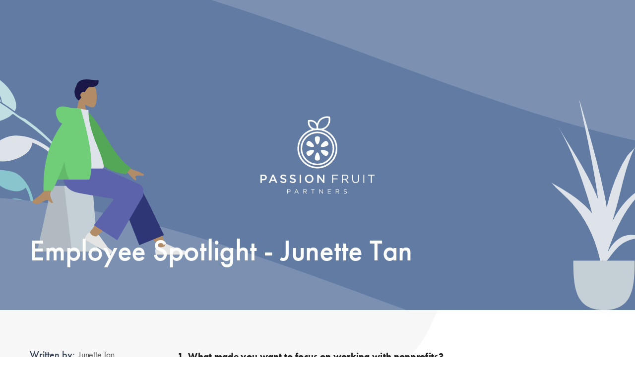

--- FILE ---
content_type: text/html
request_url: https://www.passionfruitpartners.com/blog/employee-spotlight-junette-tan
body_size: 15247
content:
<!DOCTYPE html><!-- Last Published: Mon Dec 15 2025 15:33:37 GMT+0000 (Coordinated Universal Time) --><html data-wf-domain="www.passionfruitpartners.com" data-wf-page="6065d0a426036a601ca6af60" data-wf-site="5f5fc3c05aeb3f84cea9013c" data-wf-collection="6065d0a426036aa40da6af5e" data-wf-item-slug="employee-spotlight-junette-tan"><head><meta charset="utf-8"/><title>Employee Spotlight - Junette Tan | Passion Fruit Partners</title><meta content="" name="description"/><meta content="Employee Spotlight - Junette Tan | Passion Fruit Partners" property="og:title"/><meta content="" property="og:description"/><meta content="https://cdn.prod.website-files.com/5f63ce2238a27a3b7fbc24f3/60ccf19c3fb64cfe2e24ef6b_Emplyee.png" property="og:image"/><meta content="Employee Spotlight - Junette Tan | Passion Fruit Partners" property="twitter:title"/><meta content="" property="twitter:description"/><meta content="https://cdn.prod.website-files.com/5f63ce2238a27a3b7fbc24f3/60ccf19c3fb64cfe2e24ef6b_Emplyee.png" property="twitter:image"/><meta property="og:type" content="website"/><meta content="summary_large_image" name="twitter:card"/><meta content="width=device-width, initial-scale=1" name="viewport"/><link href="https://cdn.prod.website-files.com/5f5fc3c05aeb3f84cea9013c/css/passion-fruit-partners.shared.83ad1925b.css" rel="stylesheet" type="text/css"/><script src="https://use.typekit.net/vmj6xwo.js" type="text/javascript"></script><script type="text/javascript">try{Typekit.load();}catch(e){}</script><script type="text/javascript">!function(o,c){var n=c.documentElement,t=" w-mod-";n.className+=t+"js",("ontouchstart"in o||o.DocumentTouch&&c instanceof DocumentTouch)&&(n.className+=t+"touch")}(window,document);</script><link href="https://cdn.prod.website-files.com/5f5fc3c05aeb3f84cea9013c/5f5fc3d06ac43008c9079885_Fav.png" rel="shortcut icon" type="image/x-icon"/><link href="https://cdn.prod.website-files.com/5f5fc3c05aeb3f84cea9013c/5f5fc3d380c2ce3a474f1233_Web%20Clip.png" rel="apple-touch-icon"/><script async="" src="https://www.googletagmanager.com/gtag/js?id=UA-181021749-1"></script><script type="text/javascript">window.dataLayer = window.dataLayer || [];function gtag(){dataLayer.push(arguments);}gtag('js', new Date());gtag('config', 'UA-181021749-1', {'anonymize_ip': false});</script></head><body><div class="mobile-menu"><div class="top-menu-bar"><div class="logo-emb w-embed"><svg width="257" height="58" viewBox="0 0 257 58" fill="none" xmlns="http://www.w3.org/2000/svg">
<g clip-path="url(#clip0_14_777)">
<path fill-rule="evenodd" clip-rule="evenodd" d="M23.9295 13.5567C24.0718 13.5674 24.2142 13.5802 24.3565 13.5937C25.4748 13.673 26.5985 13.5643 27.6809 13.2721C29.3263 12.819 30.8237 11.9411 32.0227 10.7265C33.2217 9.51192 34.0801 8.00333 34.5119 6.35214C34.8514 5.04235 34.9165 3.67653 34.7033 2.34036L34.6364 1.91841L34.213 1.85721C32.8744 1.66576 31.5108 1.75174 30.2069 2.10982C28.5616 2.56308 27.0643 3.44103 25.8653 4.6556C24.6664 5.87016 23.8079 7.37865 23.3759 9.02974C23.0376 10.3397 22.9727 11.7054 23.1852 13.0415L23.2564 13.4685L23.6869 13.5247C23.7694 13.5356 23.8522 13.5453 23.9352 13.5538L23.9295 13.5567ZM24.6824 23.1357C23.7673 21.9581 20.741 21.9581 19.8253 23.1357C18.6377 24.6634 20.5155 31.2994 22.2538 31.2994C23.9921 31.2994 25.8692 24.6634 24.6824 23.1357ZM34.3909 31.5449C33.6608 33.3366 26.9757 35.0316 26.1062 33.5238C25.2367 32.016 30.0454 27.0742 31.9616 27.3382C33.4388 27.5417 34.9502 30.1631 34.3909 31.5449ZM31.9616 44.1538C33.4388 43.9503 34.9502 41.3289 34.3902 39.947C33.6608 38.1553 26.975 36.4604 26.1062 37.9689C25.2374 39.4774 30.0454 44.4178 31.9616 44.1538ZM19.8245 48.357C18.6384 46.8293 20.5155 40.1932 22.2538 40.1932C23.9921 40.1932 25.8692 46.8285 24.6817 48.357C23.7666 49.5346 20.7403 49.5346 19.8245 48.357ZM10.1167 39.9478C9.55529 41.3289 11.0681 43.9503 12.546 44.1538C14.4629 44.4178 19.2709 39.4746 18.4014 37.9689C17.5319 36.4632 10.8468 38.156 10.1167 39.9478ZM12.546 27.3361C14.4622 27.0714 19.2702 32.016 18.4014 33.5202C17.5326 35.0245 10.8468 33.3338 10.1174 31.5421C9.5553 30.161 11.0688 27.5396 12.546 27.3361ZM22.2538 17.0085C25.9596 17.0086 29.5821 18.1076 32.6632 20.1665C35.7444 22.2255 38.1458 25.1518 39.5639 28.5755C40.9819 31.9992 41.3528 35.7665 40.6298 39.4011C39.9067 43.0356 38.1222 46.3741 35.5018 48.9945C32.8813 51.6148 29.5428 53.3992 25.9082 54.1221C22.2736 54.845 18.5063 54.4739 15.0827 53.0558C11.659 51.6376 8.73275 49.2361 6.67396 46.1548C4.61516 43.0736 3.51628 39.451 3.51628 35.7453C3.51628 33.2847 4.00095 30.8481 4.9426 28.5748C5.88426 26.3015 7.26447 24.236 9.00442 22.4961C10.7444 20.7562 12.81 19.3761 15.0833 18.4345C17.3567 17.493 19.7932 17.0084 22.2538 17.0085ZM22.2538 18.7667C25.6118 18.7669 28.8944 19.7628 31.6864 21.6285C34.4784 23.4942 36.6545 26.1459 37.9394 29.2484C39.2244 32.3508 39.5605 35.7646 38.9053 39.0581C38.2501 42.3515 36.633 45.3767 34.2585 47.7512C31.884 50.1256 28.8587 51.7426 25.5652 52.3976C22.2717 53.0527 18.8579 52.7164 15.7555 51.4313C12.6531 50.1462 10.0015 47.9701 8.1359 45.178C6.2703 42.3859 5.27455 39.1033 5.27455 35.7453C5.27455 33.5156 5.71374 31.3077 6.56703 29.2477C7.42033 27.1877 8.67102 25.316 10.2477 23.7394C11.8244 22.1628 13.6962 20.9122 15.7562 20.0589C17.8162 19.2057 20.0241 18.7666 22.2538 18.7667ZM29.2271 14.6098C34.2886 16.2814 38.5818 19.7142 41.326 24.2839C44.0701 28.8536 45.0828 34.2566 44.1797 39.5098C43.2767 44.7631 40.518 49.5177 36.4054 52.9088C32.2928 56.2998 27.0996 58.102 21.7705 57.9874C16.4414 57.8729 11.3305 55.8492 7.36744 52.2846C3.40438 48.7199 0.852516 43.8512 0.176063 38.5639C-0.50039 33.2767 0.743505 27.9223 3.68148 23.4747C6.61945 19.0272 11.0563 15.782 16.1849 14.3294C15.1605 13.7937 14.2575 13.0527 13.5321 12.1526C12.8066 11.2526 12.2742 10.2128 11.9682 9.09805C11.7025 8.13095 11.6093 7.1246 11.6928 6.12515L11.8565 4.18544L13.7934 3.99474C14.7925 3.89504 15.8014 3.97286 16.7734 4.22458C18.8879 4.77668 20.705 6.12896 21.8411 7.99584C22.4232 6.1754 23.45 4.52886 24.8288 3.20528C26.2075 1.8817 27.8946 0.922871 29.7373 0.415592C31.2744 -0.00653265 32.882 -0.107777 34.4599 0.118161L36.1677 0.364361L36.4381 2.06641C36.8569 4.66662 36.3696 7.33178 35.0579 9.61563C33.7463 11.8995 31.6898 13.6634 29.2328 14.6119L29.2271 14.6098ZM13.4888 5.79356L13.4482 6.27458C13.3821 7.06762 13.4563 7.86612 13.6674 8.63341C14.0863 10.1536 15.03 11.4763 16.3313 12.3668C17.6326 13.2574 19.2072 13.6583 20.7759 13.4983L21.2548 13.45L21.2953 12.9704C21.362 12.1769 21.2881 11.3779 21.0769 10.6101C20.7667 9.48194 20.165 8.4553 19.3323 7.63341C18.4995 6.81153 17.4651 6.22336 16.3329 5.92805C15.5619 5.72855 14.7616 5.66688 13.9691 5.74589L13.4888 5.79356ZM22.2538 15.2523C26.3069 15.2523 30.269 16.4542 33.6391 18.706C37.0091 20.9578 39.6358 24.1584 41.1868 27.903C42.7379 31.6476 43.1437 35.768 42.353 39.7432C41.5623 43.7185 39.6105 47.37 36.7445 50.236C33.8785 53.102 30.227 55.0537 26.2518 55.8445C22.2765 56.6352 18.1561 56.2293 14.4115 54.6783C10.6669 53.1272 7.46635 50.5006 5.21455 47.1305C2.96276 43.7605 1.76086 39.7984 1.76086 35.7453C1.76086 30.3102 3.91994 25.0978 7.76311 21.2546C11.6063 17.4114 16.8187 15.2523 22.2538 15.2523Z" fill="CurrentColor"/>
<path fill-rule="evenodd" clip-rule="evenodd" d="M77.6327 24.1703C77.6429 23.5228 77.5204 22.8801 77.2726 22.2818C77.0385 21.7317 76.6863 21.2397 76.2409 20.8409C75.7653 20.4226 75.208 20.1076 74.6043 19.9159C73.909 19.6936 73.1824 19.585 72.4525 19.5942H67.0774V33.2256H69.4497V28.8438H72.1629C72.8836 28.8488 73.601 28.7471 74.2919 28.5421C74.921 28.3573 75.5101 28.0566 76.0288 27.6555C76.524 27.263 76.9243 26.7639 77.2001 26.1954C77.4959 25.5621 77.642 24.8691 77.627 24.1703H77.6327ZM75.1984 24.2194C75.2112 24.5581 75.1465 24.8952 75.0093 25.2051C74.872 25.515 74.6659 25.7894 74.4065 26.0075C73.7928 26.487 73.0258 26.727 72.2483 26.6828H69.4497V21.7567H72.244C73.009 21.7161 73.7654 21.9334 74.3922 22.3736C74.6652 22.5945 74.8806 22.8781 75.0203 23.2002C75.1599 23.5223 75.2196 23.8735 75.1942 24.2237L75.1984 24.2194ZM89.1272 19.4968H86.9072L80.9059 33.2249H83.3593L84.7611 29.9339H91.2064L92.589 33.2249H95.12L89.1222 19.496L89.1272 19.4968ZM90.3369 27.8121H85.6406L87.9773 22.3594L90.334 27.8121H90.3369ZM102.611 23.1577C102.611 22.9325 102.664 22.7105 102.766 22.5094C102.867 22.3083 103.014 22.1337 103.195 21.9993C103.668 21.6549 104.247 21.4861 104.831 21.5219C105.465 21.5237 106.093 21.6459 106.681 21.8819C107.34 22.1489 107.962 22.499 108.531 22.9236L109.813 21.1163C109.137 20.5721 108.378 20.1413 107.564 19.8404C106.698 19.5372 105.785 19.3891 104.867 19.4028C104.234 19.397 103.603 19.4931 103.001 19.6875C102.464 19.8567 101.966 20.1313 101.537 20.4951C101.134 20.8427 100.808 21.2704 100.58 21.751C100.344 22.2602 100.225 22.8158 100.233 23.3769C100.217 23.9309 100.32 24.4819 100.534 24.9928C100.735 25.4328 101.037 25.8197 101.414 26.1228C101.842 26.4588 102.323 26.7218 102.837 26.9013C103.473 27.1292 104.122 27.3179 104.781 27.4662C105.417 27.6218 105.934 27.771 106.332 27.9138C106.663 28.025 106.979 28.1791 107.27 28.372C107.472 28.5044 107.634 28.6898 107.737 28.9079C107.825 29.1176 107.868 29.3431 107.864 29.5703C107.871 29.8191 107.814 30.0655 107.7 30.2867C107.586 30.5079 107.418 30.6967 107.212 30.8355C106.688 31.1723 106.071 31.3359 105.449 31.303C104.659 31.3165 103.876 31.1603 103.151 30.8447C102.423 30.5055 101.747 30.0628 101.145 29.5305L99.7046 31.2439C100.48 31.9579 101.386 32.5164 102.372 32.889C103.338 33.2472 104.361 33.4286 105.391 33.4248C106.056 33.4318 106.719 33.3399 107.357 33.1523C107.915 32.9905 108.434 32.719 108.886 32.3539C109.309 32.0047 109.649 31.5658 109.882 31.0689C110.127 30.5244 110.249 29.9325 110.238 29.3355C110.249 28.8246 110.152 28.3171 109.953 27.8462C109.761 27.4199 109.477 27.041 109.123 26.7362C108.713 26.3913 108.248 26.1182 107.747 25.9286C107.126 25.6861 106.491 25.4845 105.845 25.3252C105.192 25.1693 104.657 25.0199 104.232 24.8776C103.88 24.7679 103.545 24.6106 103.235 24.4101C103.025 24.2749 102.853 24.087 102.737 23.865C102.641 23.6441 102.595 23.4049 102.601 23.1641L102.611 23.1577ZM118.234 23.1577C118.234 22.9324 118.287 22.7104 118.389 22.5093C118.49 22.3082 118.638 22.1336 118.819 21.9993C119.292 21.6548 119.871 21.486 120.455 21.5219C121.089 21.5238 121.717 21.646 122.305 21.8819C122.964 22.1489 123.585 22.499 124.155 22.9236L125.435 21.1163C124.759 20.5722 124 20.1413 123.186 19.8404C122.32 19.5372 121.406 19.3891 120.489 19.4028C119.855 19.3971 119.225 19.4932 118.623 19.6875C118.086 19.8567 117.589 20.1313 117.159 20.4951C116.756 20.8427 116.43 21.2704 116.202 21.751C115.966 22.2602 115.848 22.8158 115.855 23.3769C115.839 23.931 115.942 24.482 116.157 24.9928C116.358 25.4329 116.659 25.8199 117.037 26.1228C117.465 26.4587 117.946 26.7217 118.46 26.9013C119.096 27.1291 119.745 27.3178 120.404 27.4662C120.928 27.5894 121.446 27.7388 121.955 27.9138C122.286 28.025 122.602 28.1791 122.893 28.372C123.095 28.5043 123.257 28.6897 123.36 28.9079C123.448 29.1175 123.492 29.3431 123.488 29.5703C123.494 29.8191 123.438 30.0655 123.324 30.2866C123.21 30.5078 123.042 30.6966 122.835 30.8355C122.311 31.1723 121.695 31.3358 121.073 31.303C120.283 31.3165 119.499 31.1602 118.775 30.8447C118.047 30.5054 117.371 30.0627 116.769 29.5305L115.328 31.2439C116.104 31.9579 117.01 32.5164 117.996 32.889C118.962 33.2472 119.984 33.4286 121.014 33.4248C121.68 33.4318 122.343 33.34 122.981 33.1523C123.539 32.9905 124.058 32.719 124.51 32.3539C124.933 32.0049 125.273 31.5659 125.506 31.0689C125.751 30.5244 125.872 29.9325 125.862 29.3355C125.873 28.8245 125.776 28.317 125.577 27.8462C125.385 27.4198 125.101 27.0409 124.747 26.7362C124.337 26.3913 123.871 26.1182 123.37 25.9286C122.75 25.6861 122.115 25.4845 121.468 25.3252C120.816 25.1693 120.281 25.0199 119.855 24.8776C119.503 24.7677 119.168 24.6104 118.859 24.4101C118.648 24.275 118.477 24.0871 118.361 23.865C118.265 23.6442 118.218 23.405 118.224 23.1641L118.234 23.1577ZM132.18 19.5942V33.2256H134.558V19.5935L132.18 19.5942ZM155.222 26.3903C155.227 25.4557 155.047 24.5292 154.695 23.6636C154.36 22.823 153.86 22.0581 153.225 21.4142C152.589 20.7703 151.831 20.2606 150.995 19.9152C150.081 19.5366 149.101 19.3478 148.112 19.3601C147.158 19.3458 146.212 19.5238 145.328 19.8834C144.445 20.2431 143.643 20.7771 142.971 21.4535C142.334 22.0978 141.83 22.8624 141.491 23.7028C140.79 25.4527 140.79 27.4056 141.491 29.1555C141.826 29.996 142.326 30.7608 142.961 31.4046C143.597 32.0485 144.355 32.5583 145.191 32.904C146.104 33.2826 147.085 33.4714 148.074 33.459C149.027 33.4731 149.974 33.295 150.857 32.9353C151.74 32.5756 152.542 32.0418 153.215 31.3656C153.852 30.7213 154.355 29.9567 154.695 29.1164C155.047 28.2509 155.225 27.3247 155.221 26.3903H155.222ZM152.71 26.4295C152.714 27.0716 152.598 27.7088 152.369 28.3087C152.156 28.8769 151.835 29.3988 151.425 29.8464C151.017 30.2856 150.523 30.6369 149.974 30.8789C149.105 31.264 148.137 31.3688 147.205 31.1787C146.273 30.9886 145.424 30.513 144.775 29.8179C144.36 29.3678 144.036 28.8422 143.821 28.2696C143.366 27.0583 143.366 25.7232 143.821 24.5118C144.034 23.9433 144.354 23.421 144.765 22.9734C145.173 22.5341 145.667 22.1828 146.216 21.941C147.085 21.5558 148.053 21.451 148.985 21.6411C149.917 21.8313 150.766 22.3069 151.415 23.0019C151.83 23.4521 152.154 23.9777 152.37 24.5503C152.599 25.1502 152.714 25.7874 152.711 26.4295H152.71ZM170.982 29.0196L163.695 19.595H161.479V33.2263H163.855V23.5278L171.354 33.2256H173.357V19.5935H170.982V29.0182V29.0196ZM196.029 19.595H186.233V33.2263H187.772V27.2869H195.152V25.8837H187.772V21.0152H196.026V19.5921L196.029 19.595ZM213.637 33.2263L209.451 27.6605C209.964 27.5758 210.462 27.4184 210.931 27.193C211.367 26.9855 211.765 26.7059 212.109 26.3662C212.442 26.0325 212.703 25.6351 212.878 25.1978C213.067 24.7107 213.16 24.1917 213.151 23.6694C213.158 23.0943 213.039 22.5247 212.8 22.0014C212.568 21.5041 212.227 21.0648 211.804 20.7157C211.346 20.3429 210.82 20.0619 210.255 19.8881C209.597 19.6855 208.91 19.5871 208.221 19.5964H202.359V33.2277H203.898V27.9309H207.793L211.745 33.2277L213.637 33.2263ZM211.612 23.7334C211.619 24.1455 211.529 24.5535 211.35 24.9245C211.178 25.2743 210.927 25.579 210.616 25.814C210.282 26.0669 209.905 26.2562 209.503 26.3726C209.046 26.5064 208.573 26.5722 208.097 26.5675H203.899V21.0174H208.115C209.029 20.9601 209.936 21.2106 210.692 21.7289C210.995 21.9643 211.236 22.2692 211.396 22.618C211.556 22.9667 211.63 23.3488 211.61 23.732L211.612 23.7334ZM230.936 19.595H229.397V27.5203C229.443 28.1272 229.368 28.7372 229.178 29.3152C228.987 29.8932 228.685 30.428 228.287 30.8888C227.892 31.273 227.421 31.5715 226.905 31.7658C226.389 31.9601 225.839 32.046 225.288 32.0181C224.722 32.0505 224.155 31.9613 223.626 31.7565C223.097 31.5516 222.618 31.2359 222.221 30.8305C221.432 29.8771 221.038 28.6576 221.121 27.4228V19.5957H219.583V27.5203C219.567 28.3881 219.706 29.2518 219.992 30.0713C220.237 30.7683 220.633 31.403 221.15 31.9306C221.657 32.4347 222.269 32.8203 222.942 33.0598C224.445 33.5663 226.073 33.5663 227.576 33.0598C228.251 32.8194 228.864 32.4303 229.368 31.9213C229.887 31.3838 230.283 30.7393 230.526 30.0328C230.814 29.1867 230.952 28.2971 230.936 27.4036V19.5935V19.595ZM238.068 19.595V33.2263H239.607V19.5935L238.068 19.595ZM252.094 21.0181H256.671V19.595H245.98V21.0181H250.556V33.2277H252.094V21.0181Z" fill="CurrentColor"/>
<path fill-rule="evenodd" clip-rule="evenodd" d="M120.41 42.6943C120.414 42.3826 120.353 42.0734 120.23 41.7871C120.114 41.5238 119.938 41.2913 119.716 41.1083C119.477 40.9157 119.204 40.7707 118.911 40.6813C118.573 40.5776 118.222 40.527 117.869 40.5312H115.328V47.3188H116.095V44.9237H117.743C118.09 44.9251 118.436 44.8771 118.77 44.7813C119.077 44.6959 119.366 44.5527 119.619 44.3594C119.861 44.1726 120.058 43.9341 120.196 43.6613C120.344 43.36 120.417 43.0277 120.41 42.6922V42.6943ZM119.643 42.7235C119.646 42.9359 119.601 43.1462 119.512 43.339C119.423 43.5243 119.293 43.6868 119.132 43.8143C118.956 43.9527 118.755 44.0564 118.54 44.1196C118.292 44.1932 118.035 44.2291 117.777 44.2263H116.095V41.2378H117.816C118.287 41.2144 118.753 41.3456 119.142 41.6114C119.31 41.7415 119.443 41.9107 119.53 42.1043C119.617 42.2978 119.655 42.5097 119.64 42.7214L119.643 42.7235ZM130.155 40.4835H129.438L126.345 47.3195H127.127L127.932 45.5256H131.627L132.422 47.3195H133.245L130.153 40.4835H130.155ZM131.328 44.8489H128.235L129.787 41.3872L131.328 44.8489ZM145.999 47.3216L143.915 44.5465C144.17 44.5047 144.418 44.4263 144.652 44.3138C144.869 44.2105 145.067 44.0713 145.238 43.9019C145.404 43.7357 145.534 43.5377 145.622 43.3198C145.716 43.0772 145.762 42.8186 145.758 42.5584C145.761 42.2721 145.702 41.9885 145.582 41.728C145.467 41.4806 145.299 41.2618 145.089 41.0876C144.861 40.9018 144.599 40.7619 144.317 40.6756C143.989 40.5755 143.647 40.5275 143.304 40.5333H140.387V47.3209H141.153V44.6831H143.092L145.06 47.3209L145.999 47.3216ZM144.991 42.594C144.995 42.7993 144.95 43.0026 144.86 43.1875C144.775 43.3616 144.65 43.5132 144.495 43.63C144.329 43.7558 144.141 43.8498 143.941 43.9076C143.714 43.9741 143.478 44.0067 143.241 44.0043H141.152V41.2413H143.251C143.706 41.2137 144.157 41.3389 144.532 41.5971C144.683 41.7143 144.803 41.8661 144.882 42.0394C144.962 42.2128 144.998 42.4028 144.989 42.5933L144.991 42.594ZM155.687 41.242H157.966V40.5348H152.643V41.242H154.92V47.3216H155.689V41.242H155.687ZM170.203 45.9739L165.927 40.5348H165.209V47.3223H165.956V41.7565L170.338 47.3223H170.949V40.5348H170.205V45.9739H170.203ZM183.575 40.5348H178.669V47.3223H183.623V46.6243H179.434V44.2484H183.139V43.5503H179.434V41.2328H183.574V40.5348H183.575ZM196.579 47.3223L194.494 44.5472C194.749 44.5054 194.998 44.427 195.231 44.3146C195.448 44.2112 195.646 44.072 195.817 43.9026C195.983 43.7364 196.114 43.5384 196.201 43.3205C196.294 43.0778 196.34 42.8193 196.336 42.5592C196.34 42.2729 196.28 41.9893 196.162 41.7287C196.046 41.4812 195.877 41.2625 195.667 41.0883C195.439 40.9027 195.177 40.7628 194.896 40.6763C194.568 40.5763 194.226 40.5283 193.883 40.534H190.966V47.3216H191.732V44.6839H193.671L195.639 47.3216L196.579 47.3223ZM195.57 42.5947C195.573 42.8 195.529 43.0032 195.439 43.1882C195.354 43.3622 195.228 43.5138 195.074 43.6307C194.907 43.7565 194.72 43.8506 194.519 43.9083C194.292 43.9749 194.057 44.0075 193.82 44.005H191.731V41.242H193.83C194.285 41.2144 194.735 41.3396 195.111 41.5978C195.261 41.7151 195.381 41.8668 195.461 42.0401C195.54 42.2135 195.577 42.4035 195.567 42.594L195.57 42.5947ZM204.366 42.2226C204.365 42.0712 204.4 41.9218 204.468 41.7864C204.537 41.6487 204.636 41.5287 204.759 41.4356C204.896 41.3329 205.05 41.2542 205.214 41.2029C205.407 41.1426 205.608 41.113 205.81 41.1154C206.153 41.1143 206.492 41.1736 206.814 41.2904C207.161 41.4226 207.484 41.6127 207.769 41.8526L208.215 41.2613C207.889 40.9996 207.524 40.7907 207.133 40.6422C206.714 40.4975 206.272 40.4281 205.829 40.4373C205.526 40.4346 205.224 40.4827 204.937 40.5796C204.678 40.6652 204.437 40.7973 204.226 40.9695C204.03 41.1289 203.871 41.329 203.76 41.5558C203.649 41.7896 203.593 42.0456 203.596 42.3044C203.59 42.5566 203.636 42.8073 203.731 43.0409C203.825 43.2533 203.969 43.4402 204.15 43.5859C204.364 43.756 204.604 43.8901 204.861 43.983C205.192 44.1057 205.531 44.2035 205.876 44.2754C206.174 44.3368 206.469 44.4179 206.757 44.5181C206.95 44.5838 207.132 44.6798 207.295 44.8027C207.414 44.8917 207.508 45.0101 207.567 45.1464C207.621 45.2842 207.647 45.4311 207.645 45.579C207.649 45.7426 207.614 45.9048 207.542 46.0519C207.47 46.199 207.364 46.3267 207.233 46.4243C206.912 46.6517 206.524 46.7643 206.132 46.7438C205.703 46.7523 205.277 46.6716 204.881 46.5069C204.485 46.3263 204.122 46.0824 203.804 45.7846L203.329 46.3468C203.704 46.6937 204.14 46.9691 204.614 47.1594C205.089 47.3399 205.594 47.4293 206.103 47.4227C206.418 47.426 206.732 47.3801 207.034 47.2867C207.3 47.2065 207.548 47.0743 207.763 46.8975C207.964 46.7309 208.126 46.5226 208.238 46.287C208.355 46.0381 208.414 45.7659 208.41 45.4908C208.422 45.2577 208.379 45.0251 208.286 44.8112C208.192 44.5974 208.051 44.4079 207.872 44.2576C207.376 43.8995 206.803 43.66 206.2 43.5575C205.887 43.4972 205.579 43.4147 205.279 43.3106C205.077 43.2434 204.887 43.1452 204.716 43.0195C204.592 42.9284 204.495 42.8055 204.435 42.6637C204.383 42.5219 204.36 42.3713 204.366 42.2204V42.2226Z" fill="CurrentColor"/>
</g>
<defs>
<clipPath id="clip0_14_777">
<rect width="256.671" height="58" fill="CurrentColor"/>
</clipPath>
</defs>
</svg></div><div data-w-id="edb3d802-3b4b-3e07-4129-25aef0758924" class="close-menu w-embed"><svg width="24" height="24" viewBox="0 0 24 24" fill="none" xmlns="http://www.w3.org/2000/svg">
<path d="M6.39994 18.6537L5.34619 17.5999L10.9462 11.9999L5.34619 6.39994L6.39994 5.34619L11.9999 10.9462L17.5999 5.34619L18.6537 6.39994L13.0537 11.9999L18.6537 17.5999L17.5999 18.6537L11.9999 13.0537L6.39994 18.6537Z" fill="#242424"/>
</svg></div></div><div class="mobile-links"><a href="/who-we-are" class="mobile-link-text">Who We Are</a><a href="/services" class="mobile-link-text">Services</a><a href="/resources" class="mobile-link-text">Customer Stories</a><a href="/blog" class="mobile-link-text">Blog</a><a href="/careers" class="mobile-link-text">Careers</a><a href="/contact" class="button mobile menner w-button">Contact Us</a></div></div><div style="background-image:url(&quot;https://cdn.prod.website-files.com/5f63ce2238a27a3b7fbc24f3/60ccf3537a96e4641ad888b4_Emplyee%20%E2%80%93%201.svg&quot;)" class="sub-heading blog"><div class="blog-overlay"></div><div class="container bg-rel"><h1 class="sub-heading-h1 case blog">Employee Spotlight - Junette Tan</h1></div></div><div class="blog-body"><div class="container"><div class="blog-grid-details"><div id="w-node-_8c9bab01-7caf-ce9e-7d80-bf023738a199-1ca6af60" class="left-log-details"><div class="maindate-box"><div class="autor-date"><div class="author-title">Written by:</div><div class="autor-text">Junette Tan</div></div><div class="autor-date"><div class="author-title">Published on:</div><div class="autor-text">August 19, 2021</div></div></div><div class="author-title">Share on:</div><div class="share-inner-box"><a fs-socialshare-element="LinkedIn" href="#" class="share-this w-inline-block"><div class="share-icon w-embed"><svg xmlns="http://www.w3.org/2000/svg" width="20" height="21" viewBox="0 0 20 21" fill="none">
  <path d="M4.51839 20.0182H0.385289V6.71944H4.51839V20.0182ZM2.40981 4.81821C1.07741 4.81821 0 3.738 0 2.40841C0 1.07881 1.07881 0 2.40981 0C3.738 0 4.81821 1.08021 4.81821 2.40841C4.81821 3.738 3.738 4.81821 2.40981 4.81821ZM20 20.0182H15.8697V13.551C15.8697 12.0084 15.8417 10.0245 13.7219 10.0245C11.5713 10.0245 11.2406 11.7044 11.2406 13.4389V20.0182H7.11033V6.71944H11.0753V8.5366H11.1313C11.6834 7.49142 13.0312 6.38879 15.0417 6.38879C19.2266 6.38879 20 9.14326 20 12.7243V20.0182Z" fill="CurrentColor"/>
</svg></div></a><a fs-socialshare-element="twitter" href="#" class="share-this w-inline-block"><div class="share-icon w-embed"><svg xmlns="http://www.w3.org/2000/svg" width="20" height="18" viewBox="0 0 20 18" fill="none">
  <path d="M15.1636 0.813477H18.1169L11.6664 7.96429L19.2554 17.695H13.3139L8.66009 11.7922L3.3348 17.695H0.3803L7.27974 10.046L0 0.813477H6.09313L10.2992 6.20741L15.1636 0.813477ZM14.1287 15.9812H15.7654L5.20257 2.4376H3.44792L14.1287 15.9812Z" fill="CurrentColor"/>
</svg></div></a><a id="copy-button" fs-socialshare-element="" href="#" class="share-this w-inline-block"><div class="share-icon w-embed"><svg xmlns="http://www.w3.org/2000/svg" width="20" height="20" viewBox="0 0 20 20" fill="none">
  <path d="M12.2405 13.798L9.49693 16.4521C7.74949 18.1426 4.91308 18.1426 3.16564 16.4521C1.41821 14.7616 1.41821 12.0177 3.16564 10.3272L5.9092 7.67302" stroke="CurrentColor" stroke-width="2"/>
  <path d="M7.59766 6.03967L10.3412 3.38552C12.0886 1.69504 14.9251 1.69504 16.6725 3.38552C18.4199 5.07601 18.4199 7.81999 16.6725 9.51048L13.9289 12.1646" stroke="CurrentColor" stroke-width="2"/>
  <path d="M13.0852 6.85649L6.75391 12.9814" stroke="CurrentColor" stroke-width="2"/>
</svg></div></a></div></div><div class="blog-body-content w-richtext"><p><strong>1. What made you want to focus on working with nonprofits?</strong></p><p><strong>‍</strong>Ever since I was little, my mom always encouraged me to volunteer, and be active in my community. This led to me providing music therapy at senior care centers, participating in various clubs dedicated to community service, and coordinating workplace giving campaigns. I had always hoped that one day, I could dedicate my working hours to helping nonprofits make the world a better place, while leveraging the skills I had developed in high tech. I&#x27;ve seen and experienced the impact nonprofit organizations have on our neighbours and our communities, and I would much rather support the work of nonprofits than spend my time anywhere else.</p><p><br/></p><p><strong>2. How did you get started in the Salesforce ecosystem?<br/></strong></p><p>I had been working as an engineer in the semiconductor industry when I started looking into Salesforce. Luckily, a search within my network resulted in me reconnecting with a classmate from university, who coincidentally worked at a consulting company with multiple locations across Canada. One of those locations happened to be across the street! I was fortunate to have amazing mentors who taught me the ins and outs of the Salesforce platform, and gradually earned my stripes to eventually become a Salesforce Architect.</p><p><br/></p><p><strong>3. What made you want to join the Passion Fruit team?</strong><br/></p><p>When I entered the Salesforce ecosystem, it took me a year of consulting before I was able to switch focus from projects with for-profit companies to nonprofit organizations. When the opportunity at Passion Fruit opened up, it was a dream come true to work at a company that is wholly committed to supporting nonprofits. I realized that by joining PFP, I would be working with many wonderful organizations, alongside talented, like-minded individuals who care more about helping others than hitting ambitious revenue targets. Since becoming a part of the Passion Fruit family, I am reminded every day that I made the right choice.</p><p>‍</p><figure style="max-width:20%" class="w-richtext-align-normal w-richtext-figure-type-image"><div><img src="https://cdn.prod.website-files.com/5f63ce2238a27a3b7fbc24f3/67f3e7214e76db042901a149_611eb03c886296665913c4f4_Junette%2520(1).png" loading="lazy" alt=""/></div><figcaption>Junette Tan</figcaption></figure><p><br/></p></div></div></div></div><section class="related-blogs"><div class="container"><h2 class="serv-h2">Related Blogs</h2><div class="related-wrap w-dyn-list"><div role="list" class="related-list w-dyn-items"><div role="listitem" class="w-dyn-item"><div class="case-box"><a href="/blog/employee-spotlight-stacey-kozak" class="image-top-box w-inline-block"><img src="https://cdn.prod.website-files.com/5f63ce2238a27a3b7fbc24f3/60ccf3537a96e4641ad888b4_Emplyee%20%E2%80%93%201.svg" loading="lazy" alt="" class="main-case-list-im relate"/></a><div class="bottom-blog"><h3 class="blog-list-name">Employee Spotlight - Stacey Kozak</h3><p class="p w-dyn-bind-empty"></p><div class="btm-list-blog"><a href="/blog/employee-spotlight-stacey-kozak" class="link">Read More</a><div>June 14, 2023</div></div></div></div></div><div role="listitem" class="w-dyn-item"><div class="case-box"><a href="/blog/year-in-review-year-two" class="image-top-box w-inline-block"><img src="https://cdn.prod.website-files.com/5f63ce2238a27a3b7fbc24f3/6065d47ab7cdeb54f20b564d_Year.svg" loading="lazy" alt="" class="main-case-list-im relate"/></a><div class="bottom-blog"><h3 class="blog-list-name">Year In Review - Year Two</h3><p class="p w-dyn-bind-empty"></p><div class="btm-list-blog"><a href="/blog/year-in-review-year-two" class="link">Read More</a><div>April 1, 2022</div></div></div></div></div><div role="listitem" class="w-dyn-item"><div class="case-box"><a href="/blog/pfp-are-hosting-the-dreamforce-2025-nonprofit-community-meet-up" class="image-top-box w-inline-block"><img src="https://cdn.prod.website-files.com/5f63ce2238a27a3b7fbc24f3/68c6d9e200102c548d9d87ab_IMG_5899%20(2).jpg" loading="lazy" alt="" sizes="100vw" srcset="https://cdn.prod.website-files.com/5f63ce2238a27a3b7fbc24f3/68c6d9e200102c548d9d87ab_IMG_5899%20(2)-p-500.jpg 500w, https://cdn.prod.website-files.com/5f63ce2238a27a3b7fbc24f3/68c6d9e200102c548d9d87ab_IMG_5899%20(2)-p-800.jpg 800w, https://cdn.prod.website-files.com/5f63ce2238a27a3b7fbc24f3/68c6d9e200102c548d9d87ab_IMG_5899%20(2)-p-1080.jpg 1080w, https://cdn.prod.website-files.com/5f63ce2238a27a3b7fbc24f3/68c6d9e200102c548d9d87ab_IMG_5899%20(2)-p-1600.jpg 1600w, https://cdn.prod.website-files.com/5f63ce2238a27a3b7fbc24f3/68c6d9e200102c548d9d87ab_IMG_5899%20(2)-p-2000.jpg 2000w, https://cdn.prod.website-files.com/5f63ce2238a27a3b7fbc24f3/68c6d9e200102c548d9d87ab_IMG_5899%20(2)-p-2600.jpg 2600w, https://cdn.prod.website-files.com/5f63ce2238a27a3b7fbc24f3/68c6d9e200102c548d9d87ab_IMG_5899%20(2)-p-3200.jpg 3200w, https://cdn.prod.website-files.com/5f63ce2238a27a3b7fbc24f3/68c6d9e200102c548d9d87ab_IMG_5899%20(2).jpg 5712w" class="main-case-list-im relate"/></a><div class="bottom-blog"><h3 class="blog-list-name">PFP are co-hosting the Dreamforce 2025 Nonprofit Community Meet Up</h3><p class="p w-dyn-bind-empty"></p><div class="btm-list-blog"><a href="/blog/pfp-are-hosting-the-dreamforce-2025-nonprofit-community-meet-up" class="link">Read More</a><div class="w-dyn-bind-empty"></div></div></div></div></div></div></div></div></section><footer class="footer"><div class="container"><div class="w-layout-grid top-grid"><img src="https://cdn.prod.website-files.com/5f5fc3c05aeb3f84cea9013c/5f5fd6bc6d87de6fa1afb407_logo-white.svg" loading="lazy" width="200" alt=""/><div id="w-node-c8d541ab-07b0-dedd-0b16-5f2058891158-58891154" class="fotter-box"><a href="/services" class="fotter-main">Services</a><a href="/services/#managed-services" class="footer-sub">Managed Services</a><a href="/services/#salesforce-implementations" class="footer-sub">Salesforce Implementations</a><a href="/services/#optimization" class="footer-sub">Salesforce Optimization</a><a href="/services/#solution-design" class="footer-sub">Solution Design</a></div><div id="w-node-c8d541ab-07b0-dedd-0b16-5f2058891161-58891154" class="fotter-box"><a href="/who-we-are" class="fotter-main">About</a><a href="/who-we-are" class="footer-sub">Who We Are</a><a href="/who-we-are#certifications" class="footer-sub">Certifications</a><a href="/who-we-are#clients" class="footer-sub">Clients</a><a href="/careers" class="footer-sub">Careers</a><a href="/resources" class="footer-sub">Customer Stories</a><a href="/blog" class="footer-sub">Blog</a></div><div id="w-node-_39ceede6-3ce7-18b2-5f20-3d7a5e259274-58891154" class="fotter-box"><a href="/who-we-are" class="fotter-main">Contact</a><a href="/contact" class="footer-sub">Get In Touch</a><a href="mailto:info@passionfruitpartners.com?subject=Passion%20Fruit%20Partners%20Website%20Inquiry" class="footer-sub">info@passionfruitpartners.com</a><div class="foot-address">148 Deloraine Ave<br/>Toronto, ON<br/>Canada<br/>M5M 2A9</div></div></div><div class="w-layout-grid bottom-grid"><div id="w-node-c8d541ab-07b0-dedd-0b16-5f2058891178-58891154" class="bottom-left-div"><div class="foot-info-text">Let us focus on Salesforce, so you can focus on your mission.</div></div><div id="w-node-c8d541ab-07b0-dedd-0b16-5f205889117d-58891154" class="foot-logos-box"><a href="https://pledge1percent.org/" target="_blank" class="foot-logo-link w-inline-block"><img src="https://cdn.prod.website-files.com/5f5fc3c05aeb3f84cea9013c/5f62ab4b42090d61eeed2ef4_Pledge_1_Logo.png" loading="lazy" width="109" sizes="(max-width: 479px) 100vw, 109px" alt="pledge 1% logo" srcset="https://cdn.prod.website-files.com/5f5fc3c05aeb3f84cea9013c/5f62ab4b42090d61eeed2ef4_Pledge_1_Logo-p-500.png 500w, https://cdn.prod.website-files.com/5f5fc3c05aeb3f84cea9013c/5f62ab4b42090d61eeed2ef4_Pledge_1_Logo.png 800w" class="_1-logo"/></a><a href="https://www.salesforce.com/" target="_blank" class="foot-logo-link w-inline-block"><img src="https://cdn.prod.website-files.com/5f5fc3c05aeb3f84cea9013c/6364452fa10f73f3c5c26d89_impactpartner2022.png" loading="lazy" width="109" alt="" class="image-2"/></a></div></div><div class="disc">Copyright © 2025 Passion Fruit Partners. All rights reserved.</div></div></footer><div data-collapse="medium" data-animation="default" data-duration="400" data-w-id="792c4bf1-1d86-8245-a34c-0b5fc1bc3c6c" data-easing="ease" data-easing2="ease" role="banner" class="transparent-nav w-nav"><div class="nav-container new-nav"><a href="/" class="new-brand w-nav-brand"><div data-w-id="792c4bf1-1d86-8245-a34c-0b5fc1bc3c6f" class="logo-emb w-embed"><svg width="257" height="58" viewBox="0 0 257 58" fill="none" xmlns="http://www.w3.org/2000/svg">
<g clip-path="url(#clip0_14_777)">
<path fill-rule="evenodd" clip-rule="evenodd" d="M23.9295 13.5567C24.0718 13.5674 24.2142 13.5802 24.3565 13.5937C25.4748 13.673 26.5985 13.5643 27.6809 13.2721C29.3263 12.819 30.8237 11.9411 32.0227 10.7265C33.2217 9.51192 34.0801 8.00333 34.5119 6.35214C34.8514 5.04235 34.9165 3.67653 34.7033 2.34036L34.6364 1.91841L34.213 1.85721C32.8744 1.66576 31.5108 1.75174 30.2069 2.10982C28.5616 2.56308 27.0643 3.44103 25.8653 4.6556C24.6664 5.87016 23.8079 7.37865 23.3759 9.02974C23.0376 10.3397 22.9727 11.7054 23.1852 13.0415L23.2564 13.4685L23.6869 13.5247C23.7694 13.5356 23.8522 13.5453 23.9352 13.5538L23.9295 13.5567ZM24.6824 23.1357C23.7673 21.9581 20.741 21.9581 19.8253 23.1357C18.6377 24.6634 20.5155 31.2994 22.2538 31.2994C23.9921 31.2994 25.8692 24.6634 24.6824 23.1357ZM34.3909 31.5449C33.6608 33.3366 26.9757 35.0316 26.1062 33.5238C25.2367 32.016 30.0454 27.0742 31.9616 27.3382C33.4388 27.5417 34.9502 30.1631 34.3909 31.5449ZM31.9616 44.1538C33.4388 43.9503 34.9502 41.3289 34.3902 39.947C33.6608 38.1553 26.975 36.4604 26.1062 37.9689C25.2374 39.4774 30.0454 44.4178 31.9616 44.1538ZM19.8245 48.357C18.6384 46.8293 20.5155 40.1932 22.2538 40.1932C23.9921 40.1932 25.8692 46.8285 24.6817 48.357C23.7666 49.5346 20.7403 49.5346 19.8245 48.357ZM10.1167 39.9478C9.55529 41.3289 11.0681 43.9503 12.546 44.1538C14.4629 44.4178 19.2709 39.4746 18.4014 37.9689C17.5319 36.4632 10.8468 38.156 10.1167 39.9478ZM12.546 27.3361C14.4622 27.0714 19.2702 32.016 18.4014 33.5202C17.5326 35.0245 10.8468 33.3338 10.1174 31.5421C9.5553 30.161 11.0688 27.5396 12.546 27.3361ZM22.2538 17.0085C25.9596 17.0086 29.5821 18.1076 32.6632 20.1665C35.7444 22.2255 38.1458 25.1518 39.5639 28.5755C40.9819 31.9992 41.3528 35.7665 40.6298 39.4011C39.9067 43.0356 38.1222 46.3741 35.5018 48.9945C32.8813 51.6148 29.5428 53.3992 25.9082 54.1221C22.2736 54.845 18.5063 54.4739 15.0827 53.0558C11.659 51.6376 8.73275 49.2361 6.67396 46.1548C4.61516 43.0736 3.51628 39.451 3.51628 35.7453C3.51628 33.2847 4.00095 30.8481 4.9426 28.5748C5.88426 26.3015 7.26447 24.236 9.00442 22.4961C10.7444 20.7562 12.81 19.3761 15.0833 18.4345C17.3567 17.493 19.7932 17.0084 22.2538 17.0085ZM22.2538 18.7667C25.6118 18.7669 28.8944 19.7628 31.6864 21.6285C34.4784 23.4942 36.6545 26.1459 37.9394 29.2484C39.2244 32.3508 39.5605 35.7646 38.9053 39.0581C38.2501 42.3515 36.633 45.3767 34.2585 47.7512C31.884 50.1256 28.8587 51.7426 25.5652 52.3976C22.2717 53.0527 18.8579 52.7164 15.7555 51.4313C12.6531 50.1462 10.0015 47.9701 8.1359 45.178C6.2703 42.3859 5.27455 39.1033 5.27455 35.7453C5.27455 33.5156 5.71374 31.3077 6.56703 29.2477C7.42033 27.1877 8.67102 25.316 10.2477 23.7394C11.8244 22.1628 13.6962 20.9122 15.7562 20.0589C17.8162 19.2057 20.0241 18.7666 22.2538 18.7667ZM29.2271 14.6098C34.2886 16.2814 38.5818 19.7142 41.326 24.2839C44.0701 28.8536 45.0828 34.2566 44.1797 39.5098C43.2767 44.7631 40.518 49.5177 36.4054 52.9088C32.2928 56.2998 27.0996 58.102 21.7705 57.9874C16.4414 57.8729 11.3305 55.8492 7.36744 52.2846C3.40438 48.7199 0.852516 43.8512 0.176063 38.5639C-0.50039 33.2767 0.743505 27.9223 3.68148 23.4747C6.61945 19.0272 11.0563 15.782 16.1849 14.3294C15.1605 13.7937 14.2575 13.0527 13.5321 12.1526C12.8066 11.2526 12.2742 10.2128 11.9682 9.09805C11.7025 8.13095 11.6093 7.1246 11.6928 6.12515L11.8565 4.18544L13.7934 3.99474C14.7925 3.89504 15.8014 3.97286 16.7734 4.22458C18.8879 4.77668 20.705 6.12896 21.8411 7.99584C22.4232 6.1754 23.45 4.52886 24.8288 3.20528C26.2075 1.8817 27.8946 0.922871 29.7373 0.415592C31.2744 -0.00653265 32.882 -0.107777 34.4599 0.118161L36.1677 0.364361L36.4381 2.06641C36.8569 4.66662 36.3696 7.33178 35.0579 9.61563C33.7463 11.8995 31.6898 13.6634 29.2328 14.6119L29.2271 14.6098ZM13.4888 5.79356L13.4482 6.27458C13.3821 7.06762 13.4563 7.86612 13.6674 8.63341C14.0863 10.1536 15.03 11.4763 16.3313 12.3668C17.6326 13.2574 19.2072 13.6583 20.7759 13.4983L21.2548 13.45L21.2953 12.9704C21.362 12.1769 21.2881 11.3779 21.0769 10.6101C20.7667 9.48194 20.165 8.4553 19.3323 7.63341C18.4995 6.81153 17.4651 6.22336 16.3329 5.92805C15.5619 5.72855 14.7616 5.66688 13.9691 5.74589L13.4888 5.79356ZM22.2538 15.2523C26.3069 15.2523 30.269 16.4542 33.6391 18.706C37.0091 20.9578 39.6358 24.1584 41.1868 27.903C42.7379 31.6476 43.1437 35.768 42.353 39.7432C41.5623 43.7185 39.6105 47.37 36.7445 50.236C33.8785 53.102 30.227 55.0537 26.2518 55.8445C22.2765 56.6352 18.1561 56.2293 14.4115 54.6783C10.6669 53.1272 7.46635 50.5006 5.21455 47.1305C2.96276 43.7605 1.76086 39.7984 1.76086 35.7453C1.76086 30.3102 3.91994 25.0978 7.76311 21.2546C11.6063 17.4114 16.8187 15.2523 22.2538 15.2523Z" fill="CurrentColor"/>
<path fill-rule="evenodd" clip-rule="evenodd" d="M77.6327 24.1703C77.6429 23.5228 77.5204 22.8801 77.2726 22.2818C77.0385 21.7317 76.6863 21.2397 76.2409 20.8409C75.7653 20.4226 75.208 20.1076 74.6043 19.9159C73.909 19.6936 73.1824 19.585 72.4525 19.5942H67.0774V33.2256H69.4497V28.8438H72.1629C72.8836 28.8488 73.601 28.7471 74.2919 28.5421C74.921 28.3573 75.5101 28.0566 76.0288 27.6555C76.524 27.263 76.9243 26.7639 77.2001 26.1954C77.4959 25.5621 77.642 24.8691 77.627 24.1703H77.6327ZM75.1984 24.2194C75.2112 24.5581 75.1465 24.8952 75.0093 25.2051C74.872 25.515 74.6659 25.7894 74.4065 26.0075C73.7928 26.487 73.0258 26.727 72.2483 26.6828H69.4497V21.7567H72.244C73.009 21.7161 73.7654 21.9334 74.3922 22.3736C74.6652 22.5945 74.8806 22.8781 75.0203 23.2002C75.1599 23.5223 75.2196 23.8735 75.1942 24.2237L75.1984 24.2194ZM89.1272 19.4968H86.9072L80.9059 33.2249H83.3593L84.7611 29.9339H91.2064L92.589 33.2249H95.12L89.1222 19.496L89.1272 19.4968ZM90.3369 27.8121H85.6406L87.9773 22.3594L90.334 27.8121H90.3369ZM102.611 23.1577C102.611 22.9325 102.664 22.7105 102.766 22.5094C102.867 22.3083 103.014 22.1337 103.195 21.9993C103.668 21.6549 104.247 21.4861 104.831 21.5219C105.465 21.5237 106.093 21.6459 106.681 21.8819C107.34 22.1489 107.962 22.499 108.531 22.9236L109.813 21.1163C109.137 20.5721 108.378 20.1413 107.564 19.8404C106.698 19.5372 105.785 19.3891 104.867 19.4028C104.234 19.397 103.603 19.4931 103.001 19.6875C102.464 19.8567 101.966 20.1313 101.537 20.4951C101.134 20.8427 100.808 21.2704 100.58 21.751C100.344 22.2602 100.225 22.8158 100.233 23.3769C100.217 23.9309 100.32 24.4819 100.534 24.9928C100.735 25.4328 101.037 25.8197 101.414 26.1228C101.842 26.4588 102.323 26.7218 102.837 26.9013C103.473 27.1292 104.122 27.3179 104.781 27.4662C105.417 27.6218 105.934 27.771 106.332 27.9138C106.663 28.025 106.979 28.1791 107.27 28.372C107.472 28.5044 107.634 28.6898 107.737 28.9079C107.825 29.1176 107.868 29.3431 107.864 29.5703C107.871 29.8191 107.814 30.0655 107.7 30.2867C107.586 30.5079 107.418 30.6967 107.212 30.8355C106.688 31.1723 106.071 31.3359 105.449 31.303C104.659 31.3165 103.876 31.1603 103.151 30.8447C102.423 30.5055 101.747 30.0628 101.145 29.5305L99.7046 31.2439C100.48 31.9579 101.386 32.5164 102.372 32.889C103.338 33.2472 104.361 33.4286 105.391 33.4248C106.056 33.4318 106.719 33.3399 107.357 33.1523C107.915 32.9905 108.434 32.719 108.886 32.3539C109.309 32.0047 109.649 31.5658 109.882 31.0689C110.127 30.5244 110.249 29.9325 110.238 29.3355C110.249 28.8246 110.152 28.3171 109.953 27.8462C109.761 27.4199 109.477 27.041 109.123 26.7362C108.713 26.3913 108.248 26.1182 107.747 25.9286C107.126 25.6861 106.491 25.4845 105.845 25.3252C105.192 25.1693 104.657 25.0199 104.232 24.8776C103.88 24.7679 103.545 24.6106 103.235 24.4101C103.025 24.2749 102.853 24.087 102.737 23.865C102.641 23.6441 102.595 23.4049 102.601 23.1641L102.611 23.1577ZM118.234 23.1577C118.234 22.9324 118.287 22.7104 118.389 22.5093C118.49 22.3082 118.638 22.1336 118.819 21.9993C119.292 21.6548 119.871 21.486 120.455 21.5219C121.089 21.5238 121.717 21.646 122.305 21.8819C122.964 22.1489 123.585 22.499 124.155 22.9236L125.435 21.1163C124.759 20.5722 124 20.1413 123.186 19.8404C122.32 19.5372 121.406 19.3891 120.489 19.4028C119.855 19.3971 119.225 19.4932 118.623 19.6875C118.086 19.8567 117.589 20.1313 117.159 20.4951C116.756 20.8427 116.43 21.2704 116.202 21.751C115.966 22.2602 115.848 22.8158 115.855 23.3769C115.839 23.931 115.942 24.482 116.157 24.9928C116.358 25.4329 116.659 25.8199 117.037 26.1228C117.465 26.4587 117.946 26.7217 118.46 26.9013C119.096 27.1291 119.745 27.3178 120.404 27.4662C120.928 27.5894 121.446 27.7388 121.955 27.9138C122.286 28.025 122.602 28.1791 122.893 28.372C123.095 28.5043 123.257 28.6897 123.36 28.9079C123.448 29.1175 123.492 29.3431 123.488 29.5703C123.494 29.8191 123.438 30.0655 123.324 30.2866C123.21 30.5078 123.042 30.6966 122.835 30.8355C122.311 31.1723 121.695 31.3358 121.073 31.303C120.283 31.3165 119.499 31.1602 118.775 30.8447C118.047 30.5054 117.371 30.0627 116.769 29.5305L115.328 31.2439C116.104 31.9579 117.01 32.5164 117.996 32.889C118.962 33.2472 119.984 33.4286 121.014 33.4248C121.68 33.4318 122.343 33.34 122.981 33.1523C123.539 32.9905 124.058 32.719 124.51 32.3539C124.933 32.0049 125.273 31.5659 125.506 31.0689C125.751 30.5244 125.872 29.9325 125.862 29.3355C125.873 28.8245 125.776 28.317 125.577 27.8462C125.385 27.4198 125.101 27.0409 124.747 26.7362C124.337 26.3913 123.871 26.1182 123.37 25.9286C122.75 25.6861 122.115 25.4845 121.468 25.3252C120.816 25.1693 120.281 25.0199 119.855 24.8776C119.503 24.7677 119.168 24.6104 118.859 24.4101C118.648 24.275 118.477 24.0871 118.361 23.865C118.265 23.6442 118.218 23.405 118.224 23.1641L118.234 23.1577ZM132.18 19.5942V33.2256H134.558V19.5935L132.18 19.5942ZM155.222 26.3903C155.227 25.4557 155.047 24.5292 154.695 23.6636C154.36 22.823 153.86 22.0581 153.225 21.4142C152.589 20.7703 151.831 20.2606 150.995 19.9152C150.081 19.5366 149.101 19.3478 148.112 19.3601C147.158 19.3458 146.212 19.5238 145.328 19.8834C144.445 20.2431 143.643 20.7771 142.971 21.4535C142.334 22.0978 141.83 22.8624 141.491 23.7028C140.79 25.4527 140.79 27.4056 141.491 29.1555C141.826 29.996 142.326 30.7608 142.961 31.4046C143.597 32.0485 144.355 32.5583 145.191 32.904C146.104 33.2826 147.085 33.4714 148.074 33.459C149.027 33.4731 149.974 33.295 150.857 32.9353C151.74 32.5756 152.542 32.0418 153.215 31.3656C153.852 30.7213 154.355 29.9567 154.695 29.1164C155.047 28.2509 155.225 27.3247 155.221 26.3903H155.222ZM152.71 26.4295C152.714 27.0716 152.598 27.7088 152.369 28.3087C152.156 28.8769 151.835 29.3988 151.425 29.8464C151.017 30.2856 150.523 30.6369 149.974 30.8789C149.105 31.264 148.137 31.3688 147.205 31.1787C146.273 30.9886 145.424 30.513 144.775 29.8179C144.36 29.3678 144.036 28.8422 143.821 28.2696C143.366 27.0583 143.366 25.7232 143.821 24.5118C144.034 23.9433 144.354 23.421 144.765 22.9734C145.173 22.5341 145.667 22.1828 146.216 21.941C147.085 21.5558 148.053 21.451 148.985 21.6411C149.917 21.8313 150.766 22.3069 151.415 23.0019C151.83 23.4521 152.154 23.9777 152.37 24.5503C152.599 25.1502 152.714 25.7874 152.711 26.4295H152.71ZM170.982 29.0196L163.695 19.595H161.479V33.2263H163.855V23.5278L171.354 33.2256H173.357V19.5935H170.982V29.0182V29.0196ZM196.029 19.595H186.233V33.2263H187.772V27.2869H195.152V25.8837H187.772V21.0152H196.026V19.5921L196.029 19.595ZM213.637 33.2263L209.451 27.6605C209.964 27.5758 210.462 27.4184 210.931 27.193C211.367 26.9855 211.765 26.7059 212.109 26.3662C212.442 26.0325 212.703 25.6351 212.878 25.1978C213.067 24.7107 213.16 24.1917 213.151 23.6694C213.158 23.0943 213.039 22.5247 212.8 22.0014C212.568 21.5041 212.227 21.0648 211.804 20.7157C211.346 20.3429 210.82 20.0619 210.255 19.8881C209.597 19.6855 208.91 19.5871 208.221 19.5964H202.359V33.2277H203.898V27.9309H207.793L211.745 33.2277L213.637 33.2263ZM211.612 23.7334C211.619 24.1455 211.529 24.5535 211.35 24.9245C211.178 25.2743 210.927 25.579 210.616 25.814C210.282 26.0669 209.905 26.2562 209.503 26.3726C209.046 26.5064 208.573 26.5722 208.097 26.5675H203.899V21.0174H208.115C209.029 20.9601 209.936 21.2106 210.692 21.7289C210.995 21.9643 211.236 22.2692 211.396 22.618C211.556 22.9667 211.63 23.3488 211.61 23.732L211.612 23.7334ZM230.936 19.595H229.397V27.5203C229.443 28.1272 229.368 28.7372 229.178 29.3152C228.987 29.8932 228.685 30.428 228.287 30.8888C227.892 31.273 227.421 31.5715 226.905 31.7658C226.389 31.9601 225.839 32.046 225.288 32.0181C224.722 32.0505 224.155 31.9613 223.626 31.7565C223.097 31.5516 222.618 31.2359 222.221 30.8305C221.432 29.8771 221.038 28.6576 221.121 27.4228V19.5957H219.583V27.5203C219.567 28.3881 219.706 29.2518 219.992 30.0713C220.237 30.7683 220.633 31.403 221.15 31.9306C221.657 32.4347 222.269 32.8203 222.942 33.0598C224.445 33.5663 226.073 33.5663 227.576 33.0598C228.251 32.8194 228.864 32.4303 229.368 31.9213C229.887 31.3838 230.283 30.7393 230.526 30.0328C230.814 29.1867 230.952 28.2971 230.936 27.4036V19.5935V19.595ZM238.068 19.595V33.2263H239.607V19.5935L238.068 19.595ZM252.094 21.0181H256.671V19.595H245.98V21.0181H250.556V33.2277H252.094V21.0181Z" fill="CurrentColor"/>
<path fill-rule="evenodd" clip-rule="evenodd" d="M120.41 42.6943C120.414 42.3826 120.353 42.0734 120.23 41.7871C120.114 41.5238 119.938 41.2913 119.716 41.1083C119.477 40.9157 119.204 40.7707 118.911 40.6813C118.573 40.5776 118.222 40.527 117.869 40.5312H115.328V47.3188H116.095V44.9237H117.743C118.09 44.9251 118.436 44.8771 118.77 44.7813C119.077 44.6959 119.366 44.5527 119.619 44.3594C119.861 44.1726 120.058 43.9341 120.196 43.6613C120.344 43.36 120.417 43.0277 120.41 42.6922V42.6943ZM119.643 42.7235C119.646 42.9359 119.601 43.1462 119.512 43.339C119.423 43.5243 119.293 43.6868 119.132 43.8143C118.956 43.9527 118.755 44.0564 118.54 44.1196C118.292 44.1932 118.035 44.2291 117.777 44.2263H116.095V41.2378H117.816C118.287 41.2144 118.753 41.3456 119.142 41.6114C119.31 41.7415 119.443 41.9107 119.53 42.1043C119.617 42.2978 119.655 42.5097 119.64 42.7214L119.643 42.7235ZM130.155 40.4835H129.438L126.345 47.3195H127.127L127.932 45.5256H131.627L132.422 47.3195H133.245L130.153 40.4835H130.155ZM131.328 44.8489H128.235L129.787 41.3872L131.328 44.8489ZM145.999 47.3216L143.915 44.5465C144.17 44.5047 144.418 44.4263 144.652 44.3138C144.869 44.2105 145.067 44.0713 145.238 43.9019C145.404 43.7357 145.534 43.5377 145.622 43.3198C145.716 43.0772 145.762 42.8186 145.758 42.5584C145.761 42.2721 145.702 41.9885 145.582 41.728C145.467 41.4806 145.299 41.2618 145.089 41.0876C144.861 40.9018 144.599 40.7619 144.317 40.6756C143.989 40.5755 143.647 40.5275 143.304 40.5333H140.387V47.3209H141.153V44.6831H143.092L145.06 47.3209L145.999 47.3216ZM144.991 42.594C144.995 42.7993 144.95 43.0026 144.86 43.1875C144.775 43.3616 144.65 43.5132 144.495 43.63C144.329 43.7558 144.141 43.8498 143.941 43.9076C143.714 43.9741 143.478 44.0067 143.241 44.0043H141.152V41.2413H143.251C143.706 41.2137 144.157 41.3389 144.532 41.5971C144.683 41.7143 144.803 41.8661 144.882 42.0394C144.962 42.2128 144.998 42.4028 144.989 42.5933L144.991 42.594ZM155.687 41.242H157.966V40.5348H152.643V41.242H154.92V47.3216H155.689V41.242H155.687ZM170.203 45.9739L165.927 40.5348H165.209V47.3223H165.956V41.7565L170.338 47.3223H170.949V40.5348H170.205V45.9739H170.203ZM183.575 40.5348H178.669V47.3223H183.623V46.6243H179.434V44.2484H183.139V43.5503H179.434V41.2328H183.574V40.5348H183.575ZM196.579 47.3223L194.494 44.5472C194.749 44.5054 194.998 44.427 195.231 44.3146C195.448 44.2112 195.646 44.072 195.817 43.9026C195.983 43.7364 196.114 43.5384 196.201 43.3205C196.294 43.0778 196.34 42.8193 196.336 42.5592C196.34 42.2729 196.28 41.9893 196.162 41.7287C196.046 41.4812 195.877 41.2625 195.667 41.0883C195.439 40.9027 195.177 40.7628 194.896 40.6763C194.568 40.5763 194.226 40.5283 193.883 40.534H190.966V47.3216H191.732V44.6839H193.671L195.639 47.3216L196.579 47.3223ZM195.57 42.5947C195.573 42.8 195.529 43.0032 195.439 43.1882C195.354 43.3622 195.228 43.5138 195.074 43.6307C194.907 43.7565 194.72 43.8506 194.519 43.9083C194.292 43.9749 194.057 44.0075 193.82 44.005H191.731V41.242H193.83C194.285 41.2144 194.735 41.3396 195.111 41.5978C195.261 41.7151 195.381 41.8668 195.461 42.0401C195.54 42.2135 195.577 42.4035 195.567 42.594L195.57 42.5947ZM204.366 42.2226C204.365 42.0712 204.4 41.9218 204.468 41.7864C204.537 41.6487 204.636 41.5287 204.759 41.4356C204.896 41.3329 205.05 41.2542 205.214 41.2029C205.407 41.1426 205.608 41.113 205.81 41.1154C206.153 41.1143 206.492 41.1736 206.814 41.2904C207.161 41.4226 207.484 41.6127 207.769 41.8526L208.215 41.2613C207.889 40.9996 207.524 40.7907 207.133 40.6422C206.714 40.4975 206.272 40.4281 205.829 40.4373C205.526 40.4346 205.224 40.4827 204.937 40.5796C204.678 40.6652 204.437 40.7973 204.226 40.9695C204.03 41.1289 203.871 41.329 203.76 41.5558C203.649 41.7896 203.593 42.0456 203.596 42.3044C203.59 42.5566 203.636 42.8073 203.731 43.0409C203.825 43.2533 203.969 43.4402 204.15 43.5859C204.364 43.756 204.604 43.8901 204.861 43.983C205.192 44.1057 205.531 44.2035 205.876 44.2754C206.174 44.3368 206.469 44.4179 206.757 44.5181C206.95 44.5838 207.132 44.6798 207.295 44.8027C207.414 44.8917 207.508 45.0101 207.567 45.1464C207.621 45.2842 207.647 45.4311 207.645 45.579C207.649 45.7426 207.614 45.9048 207.542 46.0519C207.47 46.199 207.364 46.3267 207.233 46.4243C206.912 46.6517 206.524 46.7643 206.132 46.7438C205.703 46.7523 205.277 46.6716 204.881 46.5069C204.485 46.3263 204.122 46.0824 203.804 45.7846L203.329 46.3468C203.704 46.6937 204.14 46.9691 204.614 47.1594C205.089 47.3399 205.594 47.4293 206.103 47.4227C206.418 47.426 206.732 47.3801 207.034 47.2867C207.3 47.2065 207.548 47.0743 207.763 46.8975C207.964 46.7309 208.126 46.5226 208.238 46.287C208.355 46.0381 208.414 45.7659 208.41 45.4908C208.422 45.2577 208.379 45.0251 208.286 44.8112C208.192 44.5974 208.051 44.4079 207.872 44.2576C207.376 43.8995 206.803 43.66 206.2 43.5575C205.887 43.4972 205.579 43.4147 205.279 43.3106C205.077 43.2434 204.887 43.1452 204.716 43.0195C204.592 42.9284 204.495 42.8055 204.435 42.6637C204.383 42.5219 204.36 42.3713 204.366 42.2204V42.2226Z" fill="CurrentColor"/>
</g>
<defs>
<clipPath id="clip0_14_777">
<rect width="256.671" height="58" fill="CurrentColor"/>
</clipPath>
</defs>
</svg></div></a><nav role="navigation" class="nav-menu w-nav-menu"><a href="/who-we-are" class="nav-link white w-nav-link">Who We Are</a><a href="/services" class="nav-link white w-nav-link">Services</a><a href="/resources" class="nav-link white w-nav-link">Customer Stories</a><a href="/blog" class="nav-link white w-nav-link">Blog</a><a href="/careers" class="nav-link white w-nav-link">Careers</a><a href="/contact" class="nav-link button-nav w-nav-link">Contact Us</a></nav><div data-w-id="792c4bf1-1d86-8245-a34c-0b5fc1bc3c7b" class="nav-trigger"><div data-w-id="fa9b4088-0107-cbe8-2f66-f96e6541c738" class="menu-icon w-embed"><svg width="24" height="24" viewBox="0 0 24 24" fill="none" xmlns="http://www.w3.org/2000/svg">
<path d="M3.5 17.6347V16.135H20.5V17.6347H3.5ZM3.5 12.7502V11.2502H20.5V12.7502H3.5ZM3.5 7.86547V6.36572H20.5V7.86547H3.5Z" fill="CurrentColor"/>
</svg></div></div></div></div><script src="https://d3e54v103j8qbb.cloudfront.net/js/jquery-3.5.1.min.dc5e7f18c8.js?site=5f5fc3c05aeb3f84cea9013c" type="text/javascript" integrity="sha256-9/aliU8dGd2tb6OSsuzixeV4y/faTqgFtohetphbbj0=" crossorigin="anonymous"></script><script src="https://cdn.prod.website-files.com/5f5fc3c05aeb3f84cea9013c/js/passion-fruit-partners.schunk.36b8fb49256177c8.js" type="text/javascript"></script><script src="https://cdn.prod.website-files.com/5f5fc3c05aeb3f84cea9013c/js/passion-fruit-partners.schunk.e710c70f0d68af63.js" type="text/javascript"></script><script src="https://cdn.prod.website-files.com/5f5fc3c05aeb3f84cea9013c/js/passion-fruit-partners.05a573ff.cd392ef3811893f4.js" type="text/javascript"></script><script defer src="https://cdn.jsdelivr.net/npm/@finsweet/attributes-socialshare@1/socialshare.js"></script>

<script>
  document.getElementById("copy-button").addEventListener("click", function() {
    // Get the current page URL
    var currentUrl = window.location.href;

    // Create a temporary input element
    var tempInput = document.createElement("input");

    // Add the current page URL to the input value
    tempInput.setAttribute("value", currentUrl);

    // Append the input to the body
    document.body.appendChild(tempInput);

    // Select the input
    tempInput.select();

    // Copy the selected text
    document.execCommand("copy");

    // Remove the input from the body
    document.body.removeChild(tempInput);

    // Update the text of the "copy-status" element
    document.getElementById("copy-status").textContent = "Copied!";
  });
</script></body></html>

--- FILE ---
content_type: text/css
request_url: https://cdn.prod.website-files.com/5f5fc3c05aeb3f84cea9013c/css/passion-fruit-partners.shared.83ad1925b.css
body_size: 21273
content:
html {
  -webkit-text-size-adjust: 100%;
  -ms-text-size-adjust: 100%;
  font-family: sans-serif;
}

body {
  margin: 0;
}

article, aside, details, figcaption, figure, footer, header, hgroup, main, menu, nav, section, summary {
  display: block;
}

audio, canvas, progress, video {
  vertical-align: baseline;
  display: inline-block;
}

audio:not([controls]) {
  height: 0;
  display: none;
}

[hidden], template {
  display: none;
}

a {
  background-color: #0000;
}

a:active, a:hover {
  outline: 0;
}

abbr[title] {
  border-bottom: 1px dotted;
}

b, strong {
  font-weight: bold;
}

dfn {
  font-style: italic;
}

h1 {
  margin: .67em 0;
  font-size: 2em;
}

mark {
  color: #000;
  background: #ff0;
}

small {
  font-size: 80%;
}

sub, sup {
  vertical-align: baseline;
  font-size: 75%;
  line-height: 0;
  position: relative;
}

sup {
  top: -.5em;
}

sub {
  bottom: -.25em;
}

img {
  border: 0;
}

svg:not(:root) {
  overflow: hidden;
}

hr {
  box-sizing: content-box;
  height: 0;
}

pre {
  overflow: auto;
}

code, kbd, pre, samp {
  font-family: monospace;
  font-size: 1em;
}

button, input, optgroup, select, textarea {
  color: inherit;
  font: inherit;
  margin: 0;
}

button {
  overflow: visible;
}

button, select {
  text-transform: none;
}

button, html input[type="button"], input[type="reset"] {
  -webkit-appearance: button;
  cursor: pointer;
}

button[disabled], html input[disabled] {
  cursor: default;
}

button::-moz-focus-inner, input::-moz-focus-inner {
  border: 0;
  padding: 0;
}

input {
  line-height: normal;
}

input[type="checkbox"], input[type="radio"] {
  box-sizing: border-box;
  padding: 0;
}

input[type="number"]::-webkit-inner-spin-button, input[type="number"]::-webkit-outer-spin-button {
  height: auto;
}

input[type="search"] {
  -webkit-appearance: none;
}

input[type="search"]::-webkit-search-cancel-button, input[type="search"]::-webkit-search-decoration {
  -webkit-appearance: none;
}

legend {
  border: 0;
  padding: 0;
}

textarea {
  overflow: auto;
}

optgroup {
  font-weight: bold;
}

table {
  border-collapse: collapse;
  border-spacing: 0;
}

td, th {
  padding: 0;
}

@font-face {
  font-family: webflow-icons;
  src: url("[data-uri]") format("truetype");
  font-weight: normal;
  font-style: normal;
}

[class^="w-icon-"], [class*=" w-icon-"] {
  speak: none;
  font-variant: normal;
  text-transform: none;
  -webkit-font-smoothing: antialiased;
  -moz-osx-font-smoothing: grayscale;
  font-style: normal;
  font-weight: normal;
  line-height: 1;
  font-family: webflow-icons !important;
}

.w-icon-slider-right:before {
  content: "";
}

.w-icon-slider-left:before {
  content: "";
}

.w-icon-nav-menu:before {
  content: "";
}

.w-icon-arrow-down:before, .w-icon-dropdown-toggle:before {
  content: "";
}

.w-icon-file-upload-remove:before {
  content: "";
}

.w-icon-file-upload-icon:before {
  content: "";
}

* {
  box-sizing: border-box;
}

html {
  height: 100%;
}

body {
  color: #333;
  background-color: #fff;
  min-height: 100%;
  margin: 0;
  font-family: Arial, sans-serif;
  font-size: 14px;
  line-height: 20px;
}

img {
  vertical-align: middle;
  max-width: 100%;
  display: inline-block;
}

html.w-mod-touch * {
  background-attachment: scroll !important;
}

.w-block {
  display: block;
}

.w-inline-block {
  max-width: 100%;
  display: inline-block;
}

.w-clearfix:before, .w-clearfix:after {
  content: " ";
  grid-area: 1 / 1 / 2 / 2;
  display: table;
}

.w-clearfix:after {
  clear: both;
}

.w-hidden {
  display: none;
}

.w-button {
  color: #fff;
  line-height: inherit;
  cursor: pointer;
  background-color: #3898ec;
  border: 0;
  border-radius: 0;
  padding: 9px 15px;
  text-decoration: none;
  display: inline-block;
}

input.w-button {
  -webkit-appearance: button;
}

html[data-w-dynpage] [data-w-cloak] {
  color: #0000 !important;
}

.w-code-block {
  margin: unset;
}

pre.w-code-block code {
  all: inherit;
}

.w-optimization {
  display: contents;
}

.w-webflow-badge, .w-webflow-badge > img {
  box-sizing: unset;
  width: unset;
  height: unset;
  max-height: unset;
  max-width: unset;
  min-height: unset;
  min-width: unset;
  margin: unset;
  padding: unset;
  float: unset;
  clear: unset;
  border: unset;
  border-radius: unset;
  background: unset;
  background-image: unset;
  background-position: unset;
  background-size: unset;
  background-repeat: unset;
  background-origin: unset;
  background-clip: unset;
  background-attachment: unset;
  background-color: unset;
  box-shadow: unset;
  transform: unset;
  direction: unset;
  font-family: unset;
  font-weight: unset;
  color: unset;
  font-size: unset;
  line-height: unset;
  font-style: unset;
  font-variant: unset;
  text-align: unset;
  letter-spacing: unset;
  -webkit-text-decoration: unset;
  text-decoration: unset;
  text-indent: unset;
  text-transform: unset;
  list-style-type: unset;
  text-shadow: unset;
  vertical-align: unset;
  cursor: unset;
  white-space: unset;
  word-break: unset;
  word-spacing: unset;
  word-wrap: unset;
  transition: unset;
}

.w-webflow-badge {
  white-space: nowrap;
  cursor: pointer;
  box-shadow: 0 0 0 1px #0000001a, 0 1px 3px #0000001a;
  visibility: visible !important;
  opacity: 1 !important;
  z-index: 2147483647 !important;
  color: #aaadb0 !important;
  overflow: unset !important;
  background-color: #fff !important;
  border-radius: 3px !important;
  width: auto !important;
  height: auto !important;
  margin: 0 !important;
  padding: 6px !important;
  font-size: 12px !important;
  line-height: 14px !important;
  text-decoration: none !important;
  display: inline-block !important;
  position: fixed !important;
  inset: auto 12px 12px auto !important;
  transform: none !important;
}

.w-webflow-badge > img {
  position: unset;
  visibility: unset !important;
  opacity: 1 !important;
  vertical-align: middle !important;
  display: inline-block !important;
}

h1, h2, h3, h4, h5, h6 {
  margin-bottom: 10px;
  font-weight: bold;
}

h1 {
  margin-top: 20px;
  font-size: 38px;
  line-height: 44px;
}

h2 {
  margin-top: 20px;
  font-size: 32px;
  line-height: 36px;
}

h3 {
  margin-top: 20px;
  font-size: 24px;
  line-height: 30px;
}

h4 {
  margin-top: 10px;
  font-size: 18px;
  line-height: 24px;
}

h5 {
  margin-top: 10px;
  font-size: 14px;
  line-height: 20px;
}

h6 {
  margin-top: 10px;
  font-size: 12px;
  line-height: 18px;
}

p {
  margin-top: 0;
  margin-bottom: 10px;
}

blockquote {
  border-left: 5px solid #e2e2e2;
  margin: 0 0 10px;
  padding: 10px 20px;
  font-size: 18px;
  line-height: 22px;
}

figure {
  margin: 0 0 10px;
}

figcaption {
  text-align: center;
  margin-top: 5px;
}

ul, ol {
  margin-top: 0;
  margin-bottom: 10px;
  padding-left: 40px;
}

.w-list-unstyled {
  padding-left: 0;
  list-style: none;
}

.w-embed:before, .w-embed:after {
  content: " ";
  grid-area: 1 / 1 / 2 / 2;
  display: table;
}

.w-embed:after {
  clear: both;
}

.w-video {
  width: 100%;
  padding: 0;
  position: relative;
}

.w-video iframe, .w-video object, .w-video embed {
  border: none;
  width: 100%;
  height: 100%;
  position: absolute;
  top: 0;
  left: 0;
}

fieldset {
  border: 0;
  margin: 0;
  padding: 0;
}

button, [type="button"], [type="reset"] {
  cursor: pointer;
  -webkit-appearance: button;
  border: 0;
}

.w-form {
  margin: 0 0 15px;
}

.w-form-done {
  text-align: center;
  background-color: #ddd;
  padding: 20px;
  display: none;
}

.w-form-fail {
  background-color: #ffdede;
  margin-top: 10px;
  padding: 10px;
  display: none;
}

label {
  margin-bottom: 5px;
  font-weight: bold;
  display: block;
}

.w-input, .w-select {
  color: #333;
  vertical-align: middle;
  background-color: #fff;
  border: 1px solid #ccc;
  width: 100%;
  height: 38px;
  margin-bottom: 10px;
  padding: 8px 12px;
  font-size: 14px;
  line-height: 1.42857;
  display: block;
}

.w-input::placeholder, .w-select::placeholder {
  color: #999;
}

.w-input:focus, .w-select:focus {
  border-color: #3898ec;
  outline: 0;
}

.w-input[disabled], .w-select[disabled], .w-input[readonly], .w-select[readonly], fieldset[disabled] .w-input, fieldset[disabled] .w-select {
  cursor: not-allowed;
}

.w-input[disabled]:not(.w-input-disabled), .w-select[disabled]:not(.w-input-disabled), .w-input[readonly], .w-select[readonly], fieldset[disabled]:not(.w-input-disabled) .w-input, fieldset[disabled]:not(.w-input-disabled) .w-select {
  background-color: #eee;
}

textarea.w-input, textarea.w-select {
  height: auto;
}

.w-select {
  background-color: #f3f3f3;
}

.w-select[multiple] {
  height: auto;
}

.w-form-label {
  cursor: pointer;
  margin-bottom: 0;
  font-weight: normal;
  display: inline-block;
}

.w-radio {
  margin-bottom: 5px;
  padding-left: 20px;
  display: block;
}

.w-radio:before, .w-radio:after {
  content: " ";
  grid-area: 1 / 1 / 2 / 2;
  display: table;
}

.w-radio:after {
  clear: both;
}

.w-radio-input {
  float: left;
  margin: 3px 0 0 -20px;
  line-height: normal;
}

.w-file-upload {
  margin-bottom: 10px;
  display: block;
}

.w-file-upload-input {
  opacity: 0;
  z-index: -100;
  width: .1px;
  height: .1px;
  position: absolute;
  overflow: hidden;
}

.w-file-upload-default, .w-file-upload-uploading, .w-file-upload-success {
  color: #333;
  display: inline-block;
}

.w-file-upload-error {
  margin-top: 10px;
  display: block;
}

.w-file-upload-default.w-hidden, .w-file-upload-uploading.w-hidden, .w-file-upload-error.w-hidden, .w-file-upload-success.w-hidden {
  display: none;
}

.w-file-upload-uploading-btn {
  cursor: pointer;
  background-color: #fafafa;
  border: 1px solid #ccc;
  margin: 0;
  padding: 8px 12px;
  font-size: 14px;
  font-weight: normal;
  display: flex;
}

.w-file-upload-file {
  background-color: #fafafa;
  border: 1px solid #ccc;
  flex-grow: 1;
  justify-content: space-between;
  margin: 0;
  padding: 8px 9px 8px 11px;
  display: flex;
}

.w-file-upload-file-name {
  font-size: 14px;
  font-weight: normal;
  display: block;
}

.w-file-remove-link {
  cursor: pointer;
  width: auto;
  height: auto;
  margin-top: 3px;
  margin-left: 10px;
  padding: 3px;
  display: block;
}

.w-icon-file-upload-remove {
  margin: auto;
  font-size: 10px;
}

.w-file-upload-error-msg {
  color: #ea384c;
  padding: 2px 0;
  display: inline-block;
}

.w-file-upload-info {
  padding: 0 12px;
  line-height: 38px;
  display: inline-block;
}

.w-file-upload-label {
  cursor: pointer;
  background-color: #fafafa;
  border: 1px solid #ccc;
  margin: 0;
  padding: 8px 12px;
  font-size: 14px;
  font-weight: normal;
  display: inline-block;
}

.w-icon-file-upload-icon, .w-icon-file-upload-uploading {
  width: 20px;
  margin-right: 8px;
  display: inline-block;
}

.w-icon-file-upload-uploading {
  height: 20px;
}

.w-container {
  max-width: 940px;
  margin-left: auto;
  margin-right: auto;
}

.w-container:before, .w-container:after {
  content: " ";
  grid-area: 1 / 1 / 2 / 2;
  display: table;
}

.w-container:after {
  clear: both;
}

.w-container .w-row {
  margin-left: -10px;
  margin-right: -10px;
}

.w-row:before, .w-row:after {
  content: " ";
  grid-area: 1 / 1 / 2 / 2;
  display: table;
}

.w-row:after {
  clear: both;
}

.w-row .w-row {
  margin-left: 0;
  margin-right: 0;
}

.w-col {
  float: left;
  width: 100%;
  min-height: 1px;
  padding-left: 10px;
  padding-right: 10px;
  position: relative;
}

.w-col .w-col {
  padding-left: 0;
  padding-right: 0;
}

.w-col-1 {
  width: 8.33333%;
}

.w-col-2 {
  width: 16.6667%;
}

.w-col-3 {
  width: 25%;
}

.w-col-4 {
  width: 33.3333%;
}

.w-col-5 {
  width: 41.6667%;
}

.w-col-6 {
  width: 50%;
}

.w-col-7 {
  width: 58.3333%;
}

.w-col-8 {
  width: 66.6667%;
}

.w-col-9 {
  width: 75%;
}

.w-col-10 {
  width: 83.3333%;
}

.w-col-11 {
  width: 91.6667%;
}

.w-col-12 {
  width: 100%;
}

.w-hidden-main {
  display: none !important;
}

@media screen and (max-width: 991px) {
  .w-container {
    max-width: 728px;
  }

  .w-hidden-main {
    display: inherit !important;
  }

  .w-hidden-medium {
    display: none !important;
  }

  .w-col-medium-1 {
    width: 8.33333%;
  }

  .w-col-medium-2 {
    width: 16.6667%;
  }

  .w-col-medium-3 {
    width: 25%;
  }

  .w-col-medium-4 {
    width: 33.3333%;
  }

  .w-col-medium-5 {
    width: 41.6667%;
  }

  .w-col-medium-6 {
    width: 50%;
  }

  .w-col-medium-7 {
    width: 58.3333%;
  }

  .w-col-medium-8 {
    width: 66.6667%;
  }

  .w-col-medium-9 {
    width: 75%;
  }

  .w-col-medium-10 {
    width: 83.3333%;
  }

  .w-col-medium-11 {
    width: 91.6667%;
  }

  .w-col-medium-12 {
    width: 100%;
  }

  .w-col-stack {
    width: 100%;
    left: auto;
    right: auto;
  }
}

@media screen and (max-width: 767px) {
  .w-hidden-main, .w-hidden-medium {
    display: inherit !important;
  }

  .w-hidden-small {
    display: none !important;
  }

  .w-row, .w-container .w-row {
    margin-left: 0;
    margin-right: 0;
  }

  .w-col {
    width: 100%;
    left: auto;
    right: auto;
  }

  .w-col-small-1 {
    width: 8.33333%;
  }

  .w-col-small-2 {
    width: 16.6667%;
  }

  .w-col-small-3 {
    width: 25%;
  }

  .w-col-small-4 {
    width: 33.3333%;
  }

  .w-col-small-5 {
    width: 41.6667%;
  }

  .w-col-small-6 {
    width: 50%;
  }

  .w-col-small-7 {
    width: 58.3333%;
  }

  .w-col-small-8 {
    width: 66.6667%;
  }

  .w-col-small-9 {
    width: 75%;
  }

  .w-col-small-10 {
    width: 83.3333%;
  }

  .w-col-small-11 {
    width: 91.6667%;
  }

  .w-col-small-12 {
    width: 100%;
  }
}

@media screen and (max-width: 479px) {
  .w-container {
    max-width: none;
  }

  .w-hidden-main, .w-hidden-medium, .w-hidden-small {
    display: inherit !important;
  }

  .w-hidden-tiny {
    display: none !important;
  }

  .w-col {
    width: 100%;
  }

  .w-col-tiny-1 {
    width: 8.33333%;
  }

  .w-col-tiny-2 {
    width: 16.6667%;
  }

  .w-col-tiny-3 {
    width: 25%;
  }

  .w-col-tiny-4 {
    width: 33.3333%;
  }

  .w-col-tiny-5 {
    width: 41.6667%;
  }

  .w-col-tiny-6 {
    width: 50%;
  }

  .w-col-tiny-7 {
    width: 58.3333%;
  }

  .w-col-tiny-8 {
    width: 66.6667%;
  }

  .w-col-tiny-9 {
    width: 75%;
  }

  .w-col-tiny-10 {
    width: 83.3333%;
  }

  .w-col-tiny-11 {
    width: 91.6667%;
  }

  .w-col-tiny-12 {
    width: 100%;
  }
}

.w-widget {
  position: relative;
}

.w-widget-map {
  width: 100%;
  height: 400px;
}

.w-widget-map label {
  width: auto;
  display: inline;
}

.w-widget-map img {
  max-width: inherit;
}

.w-widget-map .gm-style-iw {
  text-align: center;
}

.w-widget-map .gm-style-iw > button {
  display: none !important;
}

.w-widget-twitter {
  overflow: hidden;
}

.w-widget-twitter-count-shim {
  vertical-align: top;
  text-align: center;
  background: #fff;
  border: 1px solid #758696;
  border-radius: 3px;
  width: 28px;
  height: 20px;
  display: inline-block;
  position: relative;
}

.w-widget-twitter-count-shim * {
  pointer-events: none;
  -webkit-user-select: none;
  user-select: none;
}

.w-widget-twitter-count-shim .w-widget-twitter-count-inner {
  text-align: center;
  color: #999;
  font-family: serif;
  font-size: 15px;
  line-height: 12px;
  position: relative;
}

.w-widget-twitter-count-shim .w-widget-twitter-count-clear {
  display: block;
  position: relative;
}

.w-widget-twitter-count-shim.w--large {
  width: 36px;
  height: 28px;
}

.w-widget-twitter-count-shim.w--large .w-widget-twitter-count-inner {
  font-size: 18px;
  line-height: 18px;
}

.w-widget-twitter-count-shim:not(.w--vertical) {
  margin-left: 5px;
  margin-right: 8px;
}

.w-widget-twitter-count-shim:not(.w--vertical).w--large {
  margin-left: 6px;
}

.w-widget-twitter-count-shim:not(.w--vertical):before, .w-widget-twitter-count-shim:not(.w--vertical):after {
  content: " ";
  pointer-events: none;
  border: solid #0000;
  width: 0;
  height: 0;
  position: absolute;
  top: 50%;
  left: 0;
}

.w-widget-twitter-count-shim:not(.w--vertical):before {
  border-width: 4px;
  border-color: #75869600 #5d6c7b #75869600 #75869600;
  margin-top: -4px;
  margin-left: -9px;
}

.w-widget-twitter-count-shim:not(.w--vertical).w--large:before {
  border-width: 5px;
  margin-top: -5px;
  margin-left: -10px;
}

.w-widget-twitter-count-shim:not(.w--vertical):after {
  border-width: 4px;
  border-color: #fff0 #fff #fff0 #fff0;
  margin-top: -4px;
  margin-left: -8px;
}

.w-widget-twitter-count-shim:not(.w--vertical).w--large:after {
  border-width: 5px;
  margin-top: -5px;
  margin-left: -9px;
}

.w-widget-twitter-count-shim.w--vertical {
  width: 61px;
  height: 33px;
  margin-bottom: 8px;
}

.w-widget-twitter-count-shim.w--vertical:before, .w-widget-twitter-count-shim.w--vertical:after {
  content: " ";
  pointer-events: none;
  border: solid #0000;
  width: 0;
  height: 0;
  position: absolute;
  top: 100%;
  left: 50%;
}

.w-widget-twitter-count-shim.w--vertical:before {
  border-width: 5px;
  border-color: #5d6c7b #75869600 #75869600;
  margin-left: -5px;
}

.w-widget-twitter-count-shim.w--vertical:after {
  border-width: 4px;
  border-color: #fff #fff0 #fff0;
  margin-left: -4px;
}

.w-widget-twitter-count-shim.w--vertical .w-widget-twitter-count-inner {
  font-size: 18px;
  line-height: 22px;
}

.w-widget-twitter-count-shim.w--vertical.w--large {
  width: 76px;
}

.w-background-video {
  color: #fff;
  height: 500px;
  position: relative;
  overflow: hidden;
}

.w-background-video > video {
  object-fit: cover;
  z-index: -100;
  background-position: 50%;
  background-size: cover;
  width: 100%;
  height: 100%;
  margin: auto;
  position: absolute;
  inset: -100%;
}

.w-background-video > video::-webkit-media-controls-start-playback-button {
  -webkit-appearance: none;
  display: none !important;
}

.w-background-video--control {
  background-color: #0000;
  padding: 0;
  position: absolute;
  bottom: 1em;
  right: 1em;
}

.w-background-video--control > [hidden] {
  display: none !important;
}

.w-slider {
  text-align: center;
  clear: both;
  -webkit-tap-highlight-color: #0000;
  tap-highlight-color: #0000;
  background: #ddd;
  height: 300px;
  position: relative;
}

.w-slider-mask {
  z-index: 1;
  white-space: nowrap;
  height: 100%;
  display: block;
  position: relative;
  left: 0;
  right: 0;
  overflow: hidden;
}

.w-slide {
  vertical-align: top;
  white-space: normal;
  text-align: left;
  width: 100%;
  height: 100%;
  display: inline-block;
  position: relative;
}

.w-slider-nav {
  z-index: 2;
  text-align: center;
  -webkit-tap-highlight-color: #0000;
  tap-highlight-color: #0000;
  height: 40px;
  margin: auto;
  padding-top: 10px;
  position: absolute;
  inset: auto 0 0;
}

.w-slider-nav.w-round > div {
  border-radius: 100%;
}

.w-slider-nav.w-num > div {
  font-size: inherit;
  line-height: inherit;
  width: auto;
  height: auto;
  padding: .2em .5em;
}

.w-slider-nav.w-shadow > div {
  box-shadow: 0 0 3px #3336;
}

.w-slider-nav-invert {
  color: #fff;
}

.w-slider-nav-invert > div {
  background-color: #2226;
}

.w-slider-nav-invert > div.w-active {
  background-color: #222;
}

.w-slider-dot {
  cursor: pointer;
  background-color: #fff6;
  width: 1em;
  height: 1em;
  margin: 0 3px .5em;
  transition: background-color .1s, color .1s;
  display: inline-block;
  position: relative;
}

.w-slider-dot.w-active {
  background-color: #fff;
}

.w-slider-dot:focus {
  outline: none;
  box-shadow: 0 0 0 2px #fff;
}

.w-slider-dot:focus.w-active {
  box-shadow: none;
}

.w-slider-arrow-left, .w-slider-arrow-right {
  cursor: pointer;
  color: #fff;
  -webkit-tap-highlight-color: #0000;
  tap-highlight-color: #0000;
  -webkit-user-select: none;
  user-select: none;
  width: 80px;
  margin: auto;
  font-size: 40px;
  position: absolute;
  inset: 0;
  overflow: hidden;
}

.w-slider-arrow-left [class^="w-icon-"], .w-slider-arrow-right [class^="w-icon-"], .w-slider-arrow-left [class*=" w-icon-"], .w-slider-arrow-right [class*=" w-icon-"] {
  position: absolute;
}

.w-slider-arrow-left:focus, .w-slider-arrow-right:focus {
  outline: 0;
}

.w-slider-arrow-left {
  z-index: 3;
  right: auto;
}

.w-slider-arrow-right {
  z-index: 4;
  left: auto;
}

.w-icon-slider-left, .w-icon-slider-right {
  width: 1em;
  height: 1em;
  margin: auto;
  inset: 0;
}

.w-slider-aria-label {
  clip: rect(0 0 0 0);
  border: 0;
  width: 1px;
  height: 1px;
  margin: -1px;
  padding: 0;
  position: absolute;
  overflow: hidden;
}

.w-slider-force-show {
  display: block !important;
}

.w-dropdown {
  text-align: left;
  z-index: 900;
  margin-left: auto;
  margin-right: auto;
  display: inline-block;
  position: relative;
}

.w-dropdown-btn, .w-dropdown-toggle, .w-dropdown-link {
  vertical-align: top;
  color: #222;
  text-align: left;
  white-space: nowrap;
  margin-left: auto;
  margin-right: auto;
  padding: 20px;
  text-decoration: none;
  position: relative;
}

.w-dropdown-toggle {
  -webkit-user-select: none;
  user-select: none;
  cursor: pointer;
  padding-right: 40px;
  display: inline-block;
}

.w-dropdown-toggle:focus {
  outline: 0;
}

.w-icon-dropdown-toggle {
  width: 1em;
  height: 1em;
  margin: auto 20px auto auto;
  position: absolute;
  top: 0;
  bottom: 0;
  right: 0;
}

.w-dropdown-list {
  background: #ddd;
  min-width: 100%;
  display: none;
  position: absolute;
}

.w-dropdown-list.w--open {
  display: block;
}

.w-dropdown-link {
  color: #222;
  padding: 10px 20px;
  display: block;
}

.w-dropdown-link.w--current {
  color: #0082f3;
}

.w-dropdown-link:focus {
  outline: 0;
}

@media screen and (max-width: 767px) {
  .w-nav-brand {
    padding-left: 10px;
  }
}

.w-lightbox-backdrop {
  cursor: auto;
  letter-spacing: normal;
  text-indent: 0;
  text-shadow: none;
  text-transform: none;
  visibility: visible;
  white-space: normal;
  word-break: normal;
  word-spacing: normal;
  word-wrap: normal;
  color: #fff;
  text-align: center;
  z-index: 2000;
  opacity: 0;
  -webkit-user-select: none;
  -moz-user-select: none;
  -webkit-tap-highlight-color: transparent;
  background: #000000e6;
  outline: 0;
  font-family: Helvetica Neue, Helvetica, Ubuntu, Segoe UI, Verdana, sans-serif;
  font-size: 17px;
  font-style: normal;
  font-weight: 300;
  line-height: 1.2;
  list-style: disc;
  position: fixed;
  inset: 0;
  -webkit-transform: translate(0);
}

.w-lightbox-backdrop, .w-lightbox-container {
  -webkit-overflow-scrolling: touch;
  height: 100%;
  overflow: auto;
}

.w-lightbox-content {
  height: 100vh;
  position: relative;
  overflow: hidden;
}

.w-lightbox-view {
  opacity: 0;
  width: 100vw;
  height: 100vh;
  position: absolute;
}

.w-lightbox-view:before {
  content: "";
  height: 100vh;
}

.w-lightbox-group, .w-lightbox-group .w-lightbox-view, .w-lightbox-group .w-lightbox-view:before {
  height: 86vh;
}

.w-lightbox-frame, .w-lightbox-view:before {
  vertical-align: middle;
  display: inline-block;
}

.w-lightbox-figure {
  margin: 0;
  position: relative;
}

.w-lightbox-group .w-lightbox-figure {
  cursor: pointer;
}

.w-lightbox-img {
  width: auto;
  max-width: none;
  height: auto;
}

.w-lightbox-image {
  float: none;
  max-width: 100vw;
  max-height: 100vh;
  display: block;
}

.w-lightbox-group .w-lightbox-image {
  max-height: 86vh;
}

.w-lightbox-caption {
  text-align: left;
  text-overflow: ellipsis;
  white-space: nowrap;
  background: #0006;
  padding: .5em 1em;
  position: absolute;
  bottom: 0;
  left: 0;
  right: 0;
  overflow: hidden;
}

.w-lightbox-embed {
  width: 100%;
  height: 100%;
  position: absolute;
  inset: 0;
}

.w-lightbox-control {
  cursor: pointer;
  background-position: center;
  background-repeat: no-repeat;
  background-size: 24px;
  width: 4em;
  transition: all .3s;
  position: absolute;
  top: 0;
}

.w-lightbox-left {
  background-image: url("[data-uri]");
  display: none;
  bottom: 0;
  left: 0;
}

.w-lightbox-right {
  background-image: url("[data-uri]");
  display: none;
  bottom: 0;
  right: 0;
}

.w-lightbox-close {
  background-image: url("[data-uri]");
  background-size: 18px;
  height: 2.6em;
  right: 0;
}

.w-lightbox-strip {
  white-space: nowrap;
  padding: 0 1vh;
  line-height: 0;
  position: absolute;
  bottom: 0;
  left: 0;
  right: 0;
  overflow: auto hidden;
}

.w-lightbox-item {
  box-sizing: content-box;
  cursor: pointer;
  width: 10vh;
  padding: 2vh 1vh;
  display: inline-block;
  -webkit-transform: translate3d(0, 0, 0);
}

.w-lightbox-active {
  opacity: .3;
}

.w-lightbox-thumbnail {
  background: #222;
  height: 10vh;
  position: relative;
  overflow: hidden;
}

.w-lightbox-thumbnail-image {
  position: absolute;
  top: 0;
  left: 0;
}

.w-lightbox-thumbnail .w-lightbox-tall {
  width: 100%;
  top: 50%;
  transform: translate(0, -50%);
}

.w-lightbox-thumbnail .w-lightbox-wide {
  height: 100%;
  left: 50%;
  transform: translate(-50%);
}

.w-lightbox-spinner {
  box-sizing: border-box;
  border: 5px solid #0006;
  border-radius: 50%;
  width: 40px;
  height: 40px;
  margin-top: -20px;
  margin-left: -20px;
  animation: .8s linear infinite spin;
  position: absolute;
  top: 50%;
  left: 50%;
}

.w-lightbox-spinner:after {
  content: "";
  border: 3px solid #0000;
  border-bottom-color: #fff;
  border-radius: 50%;
  position: absolute;
  inset: -4px;
}

.w-lightbox-hide {
  display: none;
}

.w-lightbox-noscroll {
  overflow: hidden;
}

@media (min-width: 768px) {
  .w-lightbox-content {
    height: 96vh;
    margin-top: 2vh;
  }

  .w-lightbox-view, .w-lightbox-view:before {
    height: 96vh;
  }

  .w-lightbox-group, .w-lightbox-group .w-lightbox-view, .w-lightbox-group .w-lightbox-view:before {
    height: 84vh;
  }

  .w-lightbox-image {
    max-width: 96vw;
    max-height: 96vh;
  }

  .w-lightbox-group .w-lightbox-image {
    max-width: 82.3vw;
    max-height: 84vh;
  }

  .w-lightbox-left, .w-lightbox-right {
    opacity: .5;
    display: block;
  }

  .w-lightbox-close {
    opacity: .8;
  }

  .w-lightbox-control:hover {
    opacity: 1;
  }
}

.w-lightbox-inactive, .w-lightbox-inactive:hover {
  opacity: 0;
}

.w-richtext:before, .w-richtext:after {
  content: " ";
  grid-area: 1 / 1 / 2 / 2;
  display: table;
}

.w-richtext:after {
  clear: both;
}

.w-richtext[contenteditable="true"]:before, .w-richtext[contenteditable="true"]:after {
  white-space: initial;
}

.w-richtext ol, .w-richtext ul {
  overflow: hidden;
}

.w-richtext .w-richtext-figure-selected.w-richtext-figure-type-video div:after, .w-richtext .w-richtext-figure-selected[data-rt-type="video"] div:after, .w-richtext .w-richtext-figure-selected.w-richtext-figure-type-image div, .w-richtext .w-richtext-figure-selected[data-rt-type="image"] div {
  outline: 2px solid #2895f7;
}

.w-richtext figure.w-richtext-figure-type-video > div:after, .w-richtext figure[data-rt-type="video"] > div:after {
  content: "";
  display: none;
  position: absolute;
  inset: 0;
}

.w-richtext figure {
  max-width: 60%;
  position: relative;
}

.w-richtext figure > div:before {
  cursor: default !important;
}

.w-richtext figure img {
  width: 100%;
}

.w-richtext figure figcaption.w-richtext-figcaption-placeholder {
  opacity: .6;
}

.w-richtext figure div {
  color: #0000;
  font-size: 0;
}

.w-richtext figure.w-richtext-figure-type-image, .w-richtext figure[data-rt-type="image"] {
  display: table;
}

.w-richtext figure.w-richtext-figure-type-image > div, .w-richtext figure[data-rt-type="image"] > div {
  display: inline-block;
}

.w-richtext figure.w-richtext-figure-type-image > figcaption, .w-richtext figure[data-rt-type="image"] > figcaption {
  caption-side: bottom;
  display: table-caption;
}

.w-richtext figure.w-richtext-figure-type-video, .w-richtext figure[data-rt-type="video"] {
  width: 60%;
  height: 0;
}

.w-richtext figure.w-richtext-figure-type-video iframe, .w-richtext figure[data-rt-type="video"] iframe {
  width: 100%;
  height: 100%;
  position: absolute;
  top: 0;
  left: 0;
}

.w-richtext figure.w-richtext-figure-type-video > div, .w-richtext figure[data-rt-type="video"] > div {
  width: 100%;
}

.w-richtext figure.w-richtext-align-center {
  clear: both;
  margin-left: auto;
  margin-right: auto;
}

.w-richtext figure.w-richtext-align-center.w-richtext-figure-type-image > div, .w-richtext figure.w-richtext-align-center[data-rt-type="image"] > div {
  max-width: 100%;
}

.w-richtext figure.w-richtext-align-normal {
  clear: both;
}

.w-richtext figure.w-richtext-align-fullwidth {
  text-align: center;
  clear: both;
  width: 100%;
  max-width: 100%;
  margin-left: auto;
  margin-right: auto;
  display: block;
}

.w-richtext figure.w-richtext-align-fullwidth > div {
  padding-bottom: inherit;
  display: inline-block;
}

.w-richtext figure.w-richtext-align-fullwidth > figcaption {
  display: block;
}

.w-richtext figure.w-richtext-align-floatleft {
  float: left;
  clear: none;
  margin-right: 15px;
}

.w-richtext figure.w-richtext-align-floatright {
  float: right;
  clear: none;
  margin-left: 15px;
}

.w-nav {
  z-index: 1000;
  background: #ddd;
  position: relative;
}

.w-nav:before, .w-nav:after {
  content: " ";
  grid-area: 1 / 1 / 2 / 2;
  display: table;
}

.w-nav:after {
  clear: both;
}

.w-nav-brand {
  float: left;
  color: #333;
  text-decoration: none;
  position: relative;
}

.w-nav-link {
  vertical-align: top;
  color: #222;
  text-align: left;
  margin-left: auto;
  margin-right: auto;
  padding: 20px;
  text-decoration: none;
  display: inline-block;
  position: relative;
}

.w-nav-link.w--current {
  color: #0082f3;
}

.w-nav-menu {
  float: right;
  position: relative;
}

[data-nav-menu-open] {
  text-align: center;
  background: #c8c8c8;
  min-width: 200px;
  position: absolute;
  top: 100%;
  left: 0;
  right: 0;
  overflow: visible;
  display: block !important;
}

.w--nav-link-open {
  display: block;
  position: relative;
}

.w-nav-overlay {
  width: 100%;
  display: none;
  position: absolute;
  top: 100%;
  left: 0;
  right: 0;
  overflow: hidden;
}

.w-nav-overlay [data-nav-menu-open] {
  top: 0;
}

.w-nav[data-animation="over-left"] .w-nav-overlay {
  width: auto;
}

.w-nav[data-animation="over-left"] .w-nav-overlay, .w-nav[data-animation="over-left"] [data-nav-menu-open] {
  z-index: 1;
  top: 0;
  right: auto;
}

.w-nav[data-animation="over-right"] .w-nav-overlay {
  width: auto;
}

.w-nav[data-animation="over-right"] .w-nav-overlay, .w-nav[data-animation="over-right"] [data-nav-menu-open] {
  z-index: 1;
  top: 0;
  left: auto;
}

.w-nav-button {
  float: right;
  cursor: pointer;
  -webkit-tap-highlight-color: #0000;
  tap-highlight-color: #0000;
  -webkit-user-select: none;
  user-select: none;
  padding: 18px;
  font-size: 24px;
  display: none;
  position: relative;
}

.w-nav-button:focus {
  outline: 0;
}

.w-nav-button.w--open {
  color: #fff;
  background-color: #c8c8c8;
}

.w-nav[data-collapse="all"] .w-nav-menu {
  display: none;
}

.w-nav[data-collapse="all"] .w-nav-button, .w--nav-dropdown-open, .w--nav-dropdown-toggle-open {
  display: block;
}

.w--nav-dropdown-list-open {
  position: static;
}

@media screen and (max-width: 991px) {
  .w-nav[data-collapse="medium"] .w-nav-menu {
    display: none;
  }

  .w-nav[data-collapse="medium"] .w-nav-button {
    display: block;
  }
}

@media screen and (max-width: 767px) {
  .w-nav[data-collapse="small"] .w-nav-menu {
    display: none;
  }

  .w-nav[data-collapse="small"] .w-nav-button {
    display: block;
  }

  .w-nav-brand {
    padding-left: 10px;
  }
}

@media screen and (max-width: 479px) {
  .w-nav[data-collapse="tiny"] .w-nav-menu {
    display: none;
  }

  .w-nav[data-collapse="tiny"] .w-nav-button {
    display: block;
  }
}

.w-tabs {
  position: relative;
}

.w-tabs:before, .w-tabs:after {
  content: " ";
  grid-area: 1 / 1 / 2 / 2;
  display: table;
}

.w-tabs:after {
  clear: both;
}

.w-tab-menu {
  position: relative;
}

.w-tab-link {
  vertical-align: top;
  text-align: left;
  cursor: pointer;
  color: #222;
  background-color: #ddd;
  padding: 9px 30px;
  text-decoration: none;
  display: inline-block;
  position: relative;
}

.w-tab-link.w--current {
  background-color: #c8c8c8;
}

.w-tab-link:focus {
  outline: 0;
}

.w-tab-content {
  display: block;
  position: relative;
  overflow: hidden;
}

.w-tab-pane {
  display: none;
  position: relative;
}

.w--tab-active {
  display: block;
}

@media screen and (max-width: 479px) {
  .w-tab-link {
    display: block;
  }
}

.w-ix-emptyfix:after {
  content: "";
}

@keyframes spin {
  0% {
    transform: rotate(0);
  }

  100% {
    transform: rotate(360deg);
  }
}

.w-dyn-empty {
  background-color: #ddd;
  padding: 10px;
}

.w-dyn-hide, .w-dyn-bind-empty, .w-condition-invisible {
  display: none !important;
}

.wf-layout-layout {
  display: grid;
}

:root {
  --font: #1f1f1f;
  --darkblue: #344054;
  --indian-red: #de6064;
  --white-smoke: #f3f5f7;
  --snow: #f7f3f3;
  --white: white;
  --body-font: #4e4e4e;
  --white-font: #f3f3f3;
}

.w-layout-grid {
  grid-row-gap: 16px;
  grid-column-gap: 16px;
  grid-template-rows: auto auto;
  grid-template-columns: 1fr 1fr;
  grid-auto-columns: 1fr;
  display: grid;
}

.w-form-formradioinput--inputType-custom {
  border: 1px solid #ccc;
  border-radius: 50%;
  width: 12px;
  height: 12px;
}

.w-form-formradioinput--inputType-custom.w--redirected-focus {
  box-shadow: 0 0 3px 1px #3898ec;
}

.w-form-formradioinput--inputType-custom.w--redirected-checked {
  border-width: 4px;
  border-color: #3898ec;
}

.w-pagination-wrapper {
  flex-wrap: wrap;
  justify-content: center;
  display: flex;
}

.w-pagination-previous {
  color: #333;
  background-color: #fafafa;
  border: 1px solid #ccc;
  border-radius: 2px;
  margin-left: 10px;
  margin-right: 10px;
  padding: 9px 20px;
  font-size: 14px;
  display: block;
}

.w-pagination-previous-icon {
  margin-right: 4px;
}

.w-pagination-next {
  color: #333;
  background-color: #fafafa;
  border: 1px solid #ccc;
  border-radius: 2px;
  margin-left: 10px;
  margin-right: 10px;
  padding: 9px 20px;
  font-size: 14px;
  display: block;
}

body {
  color: var(--font);
  font-family: futura-pt, sans-serif;
  font-size: 15px;
  line-height: 20px;
}

h1 {
  color: var(--darkblue);
  letter-spacing: -2px;
  margin-top: 20px;
  margin-bottom: 10px;
  font-size: 60px;
  font-weight: 500;
  line-height: 70px;
}

h2 {
  text-align: left;
  margin-top: 20px;
  margin-bottom: 10px;
  font-size: 30px;
  font-weight: 500;
  line-height: 36px;
}

h3 {
  letter-spacing: .2px;
  margin-top: 20px;
  margin-bottom: 20px;
  font-size: 28px;
  font-weight: 500;
  line-height: 36px;
}

p {
  letter-spacing: .3px;
  margin-bottom: 10px;
  font-size: 19px;
  line-height: 147%;
}

a {
  color: var(--indian-red);
  text-decoration: underline;
}

li {
  font-size: 19px;
  line-height: 147%;
}

.nav-bar {
  background-color: #fff;
  border-bottom: 1px solid #f3f3f3;
  position: fixed;
  inset: 0% 0% auto;
}

.brand {
  padding: 10px;
}

.nav-container {
  border-bottom: 1px #f3f3f3;
  justify-content: space-between;
  align-items: center;
  width: auto;
  max-width: 1600px;
  margin-left: auto;
  margin-right: auto;
  padding-bottom: 0;
  padding-left: 40px;
  padding-right: 40px;
  display: flex;
}

.nav-container.new-nav {
  flex: 1;
  justify-content: space-between;
  align-items: center;
  max-width: 1800px;
}

.nav-link {
  color: #121213;
  letter-spacing: .25px;
  padding-left: 15px;
  padding-right: 15px;
  font-size: 17px;
  font-weight: 400;
}

.nav-link:hover {
  opacity: .85;
}

.nav-link.w--current {
  color: var(--indian-red);
}

.nav-link.button-nav {
  background-color: var(--indian-red);
  color: #fff;
  border-radius: 100px;
  margin-left: 30px;
  padding: 12px 30px;
}

.nav-link.button-nav:hover {
  opacity: .85;
  box-shadow: 2px 2px 9px #0003;
}

.nav-link.white {
  color: #fff;
}

.nav-menu {
  justify-content: center;
  align-items: center;
  display: flex;
}

.home-splash {
  background-image: url("https://cdn.prod.website-files.com/5f5fc3c05aeb3f84cea9013c/5f63ae5dbc7cc073e90d81c2_Master-Scene-2%20Characters.svg");
  background-position: 100%;
  background-repeat: no-repeat;
  background-size: contain;
  justify-content: center;
  align-items: center;
  height: 90vh;
  margin-top: 70px;
  display: flex;
}

.container {
  flex: 1;
  max-width: 1800px;
  margin-left: auto;
  margin-right: auto;
  padding: 80px 60px;
}

.container.no-top {
  padding-top: 0;
}

.container.more-top {
  padding-top: 120px;
}

.container.more-x {
  padding-top: 100px;
  padding-bottom: 100px;
}

.container.no-l {
  padding-bottom: 0;
  padding-left: 0;
}

.container.bg-rel {
  position: relative;
}

.container.no-sides {
  max-width: none;
  padding: 0;
}

.container.hero-cont {
  justify-content: flex-start;
  align-items: center;
  padding-top: 0;
  padding-bottom: 0;
  padding-right: 0;
  display: flex;
  position: relative;
}

.container.no-b {
  padding-bottom: 0;
}

.splash-div {
  width: 45%;
}

.button {
  background-color: var(--indian-red);
  text-align: center;
  letter-spacing: .25px;
  border-radius: 100px;
  min-width: 158px;
  margin-top: 20px;
  padding: 12px 20px;
  font-size: 18px;
  font-weight: 500;
}

.button:hover {
  opacity: .85;
  box-shadow: 1px 1px 11px #0000002e;
}

.button.white {
  color: var(--font);
  background-color: #fff;
}

.button.car {
  margin-top: 0;
  padding: 8px 40px;
}

.button.no-space, .button.form {
  margin-top: 0;
}

.button.cta-button {
  justify-content: center;
  max-width: 500px;
  margin-top: 0;
  display: flex;
}

.button.team-show, .button.team-hide {
  position: absolute;
}

.about-home {
  background-image: url("https://cdn.prod.website-files.com/5f5fc3c05aeb3f84cea9013c/5f5fca60a28afa3b447aefd0_wave.svg");
  background-position: 50% 100%;
  background-repeat: no-repeat;
  background-size: contain;
}

.top-line-box {
  flex-direction: column;
  justify-content: center;
  align-items: center;
  max-width: 600px;
  margin-left: auto;
  margin-right: auto;
  display: flex;
}

.line {
  background-color: var(--indian-red);
  border-radius: 20px;
  width: 150px;
  height: 5px;
}

.heading {
  font-size: 38px;
}

.about-grid {
  grid-column-gap: 60px;
  grid-row-gap: 40px;
  grid-template-rows: auto;
  margin-top: 60px;
}

.services-home {
  background-image: url("https://cdn.prod.website-files.com/5f5fc3c05aeb3f84cea9013c/67ea975eda7067ffee2dab1c_Serv-bg.svg");
  background-position: 0 0;
  background-repeat: no-repeat;
  background-size: contain;
}

.serv-grid {
  grid-column-gap: 40px;
  grid-row-gap: 40px;
  flex-wrap: wrap;
  grid-template-rows: auto auto;
  grid-template-columns: 1fr 1fr;
  justify-content: center;
  margin-top: 60px;
  margin-left: 20px;
  margin-right: 20px;
  display: flex;
}

.serv-home-pannel {
  background-color: var(--white-smoke);
  border-radius: 10px;
  width: 40%;
  padding: 30px;
}

.link {
  color: var(--indian-red);
  align-items: center;
  font-size: 18px;
  font-weight: 600;
  text-decoration: none;
  display: flex;
}

.link:hover {
  opacity: .8;
}

.link.close {
  letter-spacing: .2px;
  font-size: 16px;
  font-weight: 500;
  text-decoration: underline;
}

.link-text {
  letter-spacing: .3px;
  font-size: 16px;
}

.link-text.arrow {
  margin-left: 6px;
}

.logos-home {
  grid-column-gap: 40px;
  grid-row-gap: 40px;
  grid-template-rows: auto auto;
  grid-template-columns: 1fr 1fr 1fr 1fr 1fr;
}

.slider {
  z-index: 1;
  background-color: #f3f5f7;
  border-radius: 15px;
  justify-content: center;
  align-items: center;
  max-width: 1200px;
  margin-left: auto;
  margin-right: auto;
  display: flex;
  position: relative;
  overflow: visible;
}

.slider.red {
  background-color: var(--snow);
  height: auto;
}

.right-arrow, .left-arrow {
  display: none;
}

.slide-nav {
  justify-content: center;
  display: flex;
}

.slide-box {
  justify-content: flex-start;
  align-items: flex-start;
  display: flex;
}

.pic-image {
  border: 3px none var(--indian-red);
  border-radius: 0;
  flex: 0 1px;
  width: 150px;
  padding: 0;
  position: static;
  inset: -10% auto auto 4%;
}

.quote-text {
  padding: 0 40px;
  font-size: 26px;
  font-weight: 500;
  line-height: 40px;
}

.quote-text.smaller-quote {
  font-size: 25px;
  line-height: 36px;
}

.slide {
  background-color: #0000;
  height: 100%;
  padding: 40px;
}

.careers-image {
  background-image: linear-gradient(#ffffffbd, #ffffffbd), url("https://cdn.prod.website-files.com/5f5fc3c05aeb3f84cea9013c/5f73aa1b1f99470b04e13bb7_Careers-2.jpg");
  background-position: 0 0, 50%;
  background-repeat: repeat, no-repeat;
  background-size: auto, cover;
  border-radius: 15px;
  justify-content: flex-end;
  align-items: flex-end;
  height: 500px;
  display: flex;
}

.careers-box {
  flex-direction: column;
  flex: 0 auto;
  justify-content: flex-end;
  align-items: flex-end;
  margin-bottom: 60px;
  margin-right: 60px;
  display: flex;
}

.footer {
  background-color: var(--indian-red);
  border-top-left-radius: 30px;
  border-top-right-radius: 30px;
  margin-top: -25px;
}

.top-grid {
  grid-column-gap: 30px;
  grid-row-gap: 40px;
  grid-template-rows: auto;
  grid-template-columns: 1.5fr 1fr 1fr 1fr;
  margin-bottom: 65px;
}

.fotter-box {
  grid-column-gap: 5px;
  grid-row-gap: 5px;
  flex-direction: column;
  display: flex;
}

.fotter-main {
  color: #fff;
  letter-spacing: -.25px;
  margin-bottom: 13px;
  font-size: 30px;
  font-weight: 600;
  line-height: 29px;
  text-decoration: none;
}

.footer-sub {
  color: #fff;
  letter-spacing: -.25px;
  padding-top: 5px;
  padding-bottom: 5px;
  font-size: 18px;
  font-weight: 500;
  line-height: 21px;
  text-decoration: none;
  transition: opacity .2s;
}

.footer-sub:hover {
  opacity: .8;
}

.footer-sub.no-line {
  line-height: 25px;
  text-decoration: none;
}

.foot-address {
  color: #fff;
  letter-spacing: .25px;
  margin-top: 5px;
  font-size: 18px;
  font-weight: 500;
  line-height: 110%;
}

.bottom-grid {
  grid-template-rows: auto;
  grid-template-columns: 1fr 1fr;
  margin-top: 40px;
}

.foot-info-text {
  color: #fff;
  font-size: 40px;
  font-weight: 600;
  line-height: 100%;
}

.disc {
  color: #e9e9e9;
  letter-spacing: .3px;
  margin-top: 0;
  margin-bottom: -29px;
  font-size: 14px;
}

.foot-logos-box {
  justify-content: flex-end;
  margin-top: 20px;
  display: flex;
}

._1-logo {
  filter: brightness(0%) invert();
  margin-right: 20px;
  padding: 10px;
}

.sub-heading {
  background-image: url("https://cdn.prod.website-files.com/5f5fc3c05aeb3f84cea9013c/67f174b7f6079b615c6a9364_image.jpg");
  background-position: 50%;
  background-repeat: no-repeat;
  background-size: cover;
  justify-content: flex-start;
  align-items: flex-end;
  height: 625px;
  display: flex;
}

.sub-heading.about {
  background-image: url("https://cdn.prod.website-files.com/5f5fc3c05aeb3f84cea9013c/67f2db6d32778f33e09c34c6_passion-team.png");
  background-position: 50% 65%;
  background-repeat: no-repeat;
  background-size: cover;
}

.sub-heading.case {
  background-image: url("https://cdn.prod.website-files.com/5f5fc3c05aeb3f84cea9013c/5f62adb4eff5bd5333a6df1c_services.jpg");
  background-position: 50%;
  background-repeat: no-repeat;
  background-size: cover;
  justify-content: flex-start;
  align-items: flex-end;
  height: 500px;
  position: relative;
}

.sub-heading.case.blog {
  height: 325px;
}

.sub-heading.blog {
  background-image: url("https://d3e54v103j8qbb.cloudfront.net/img/background-image.svg");
  background-position: 50%;
  background-size: cover;
  position: relative;
}

.sub-heading.ress {
  background-image: linear-gradient(#ffffff80, #ffffff80), url("https://cdn.prod.website-files.com/5f5fc3c05aeb3f84cea9013c/63cffef966dd473744d39bce_Resources%20%E2%80%93%201.jpg");
  background-position: 0 0, 50%;
  background-repeat: repeat, no-repeat;
  background-size: auto, cover;
}

.sub-heading-h1 {
  color: var(--white);
  letter-spacing: -.25px;
  font-size: 60px;
  font-weight: 600;
}

.sub-heading-h1.case {
  margin-top: 10px;
  line-height: 56px;
}

.sub-heading-h1.case.blog {
  font-weight: 500;
  line-height: 100%;
}

.service-grid {
  grid-column-gap: 60px;
  grid-row-gap: 40px;
  grid-template-rows: auto;
  grid-template-columns: 1fr .75fr;
}

.service-grid.second {
  grid-template-columns: .75fr 1fr;
}

.service-grid.top-space {
  margin-top: 60px;
}

.serv-icon-box {
  grid-column-gap: 15px;
  grid-row-gap: 15px;
  flex-wrap: nowrap;
  margin-bottom: 10px;
  display: flex;
}

.serv-icon {
  object-fit: contain;
  margin-right: 15px;
}

.serv-h2 {
  color: var(--darkblue);
  text-align: left;
  letter-spacing: -1.25px;
  margin-top: 0;
  font-size: 38px;
  font-weight: 600;
  line-height: 41px;
}

.serv-h2.centered {
  text-align: center;
}

.serv-h2.smler {
  font-size: 30px;
}

.serv-image {
  object-fit: fill;
  border-radius: 15px;
  width: 100%;
}

.serv-image.sat {
  filter: saturate(51%);
}

.careers-intro {
  margin-top: 50px;
}

.careers-image-page {
  background-image: linear-gradient(#ffffffb3, #ffffffb3), url("https://cdn.prod.website-files.com/5f5fc3c05aeb3f84cea9013c/5f73aa1b1f99470b04e13bb7_Careers-2.jpg");
  background-position: 0 0, 50%;
  background-size: auto, cover;
  border-radius: 15px;
  justify-content: flex-end;
  align-items: flex-end;
  width: 100%;
  height: 400px;
  display: flex;
}

.career-p-box {
  flex-direction: column;
  align-items: flex-end;
  width: 50%;
  margin-bottom: 60px;
  margin-right: 60px;
  display: flex;
}

.careers-p-heading {
  margin-bottom: 0;
  font-size: 30px;
  line-height: 50px;
}

.careers-sub-text {
  text-align: right;
  font-size: 39px;
  font-weight: 500;
  line-height: 48px;
}

.c-text-box {
  width: 80%;
  margin-left: auto;
  margin-right: auto;
}

.utility-page-wrap {
  justify-content: center;
  align-items: center;
  width: 100vw;
  max-width: 100%;
  height: 100vh;
  max-height: 100%;
  display: flex;
}

.utility-page-content {
  text-align: center;
  flex-direction: column;
  align-items: center;
  width: 260px;
  display: flex;
}

._404-body {
  background-color: var(--indian-red);
}

.heading-2 {
  color: #fff;
}

.div-block {
  color: #fff;
  letter-spacing: .25px;
  font-size: 17px;
  font-weight: 300;
  line-height: 22px;
}

.who-grid-section {
  background-image: url("https://cdn.prod.website-files.com/5f5fc3c05aeb3f84cea9013c/67f17c4ed02c21091018e1b6_cont-top.svg");
  background-position: 100% 0;
  background-repeat: no-repeat;
  background-size: auto;
  min-height: 0;
}

.who-grid {
  grid-column-gap: 60px;
  grid-row-gap: 40px;
  grid-template-rows: auto;
}

.who-image {
  object-fit: fill;
  border-radius: 15px;
  width: 100%;
  height: auto;
}

.team-grid {
  grid-column-gap: 40px;
  grid-row-gap: 40px;
  grid-template-rows: auto;
  grid-template-columns: 1fr 1fr 1fr 1fr;
  margin-top: 40px;
}

.leader-box {
  position: relative;
}

.team-image {
  object-fit: cover;
  border-radius: 10px;
  width: 100%;
  height: 320px;
}

.team-image.j {
  object-position: 54% 50%;
}

.team-name {
  letter-spacing: .3px;
  margin-top: 15px;
  margin-bottom: 10px;
  font-size: 24px;
  font-weight: 500;
  line-height: 26px;
}

.title {
  color: #8b8b8b;
  letter-spacing: .3px;
  margin-bottom: 6px;
  font-size: 19px;
  line-height: 23px;
}

.cert-team {
  color: #a0a0a0;
  font-size: 17px;
  line-height: 22px;
}

.cert-grid {
  grid-column-gap: 20px;
  grid-row-gap: 30px;
  flex-wrap: wrap;
  grid-template-rows: auto;
  grid-template-columns: 1fr 1fr 1fr 1fr;
  grid-auto-columns: 1fr;
  justify-content: flex-start;
  place-items: center;
  display: grid;
}

.impact-grid {
  grid-column-gap: 40px;
  grid-row-gap: 40px;
  grid-template-rows: auto;
  grid-template-columns: 1fr 1fr;
  margin-top: 80px;
}

.impact-grid._1 {
  grid-template-columns: 3.25fr .75fr;
}

._1-logo-who {
  max-width: 80%;
}

.impact-image {
  object-fit: contain;
  width: 100%;
  height: 100%;
}

.client-back {
  background-color: var(--snow);
  border-radius: 15px;
  padding: 30px;
}

.text-block {
  text-align: center;
}

.paragraph-ceneterd {
  color: var(--body-font);
  text-align: center;
}

.paragraph-ceneterd.no-space {
  margin-bottom: 0;
}

.paragraph-ceneterd.no-space.white {
  color: var(--white-font);
}

.paragraph-ceneterd.max {
  max-width: 900px;
  margin-left: auto;
  margin-right: auto;
}

.logo-grid {
  grid-column-gap: 40px;
  grid-row-gap: 40px;
  grid-template-rows: auto auto auto;
  grid-template-columns: 1fr 1fr 1fr 1fr 1fr;
  margin-top: 40px;
  margin-bottom: 40px;
}

.careers-list {
  background-color: #f3f5f7;
}

.careers-item-box {
  background-color: #f3f5f700;
  border-bottom: 1px solid #e5e5e5;
  border-radius: 0;
  margin-top: 0;
  margin-bottom: 15px;
  padding: 15px 0;
}

.grid {
  grid-template-rows: auto;
  grid-template-columns: 1.5fr .5fr 1.25fr .75fr;
}

.careers-listing-name {
  color: var(--indian-red);
  letter-spacing: -.2px;
  font-size: 20px;
  font-weight: 500;
}

.car-options {
  color: var(--body-font);
  letter-spacing: -.25px;
  font-size: 18px;
  font-weight: 500;
  line-height: 22px;
}

.car-options.det-page {
  margin-bottom: 15px;
}

.clean-white {
  margin-top: 100px;
}

.clean-white.with-wave {
  background-image: url("https://cdn.prod.website-files.com/5f5fc3c05aeb3f84cea9013c/67f17c4ed02c21091018e1b6_cont-top.svg"), url("https://cdn.prod.website-files.com/5f5fc3c05aeb3f84cea9013c/67f17c4ea166daa3729bdad6_cont-btm.svg");
  background-position: 100% 0, 0 100%;
  background-repeat: no-repeat, no-repeat;
  background-size: auto, auto;
  margin-top: 0;
  margin-bottom: 10px;
  padding-top: 100px;
}

.clean-white.with-wave.bigger {
  height: 100vh;
}

.car-details-grid {
  grid-column-gap: 60px;
  grid-row-gap: 40px;
  grid-template-rows: auto;
  grid-template-columns: .5fr 1fr;
}

.car-det-box {
  background-color: var(--white-smoke);
  border-radius: 15px;
  max-width: 300px;
  padding: 40px;
  position: sticky;
  top: 90px;
}

.top-car-det-box {
  border-bottom: 3px solid #fff;
  padding-bottom: 15px;
}

.back-link {
  color: var(--indian-red);
  letter-spacing: .4px;
  font-size: 18px;
  font-weight: 500;
  text-decoration: none;
}

.bottom-dets-box {
  padding-top: 15px;
}

.car-dets-rich {
  margin-top: 35px;
  margin-bottom: 20px;
}

.cont-top-box {
  width: 700px;
  margin-left: auto;
  margin-right: auto;
}

.contact-heading {
  text-align: center;
  font-size: 45px;
}

.grid-2 {
  grid-column-gap: 60px;
  grid-row-gap: 40px;
  grid-template-rows: auto;
  margin-top: 80px;
  margin-left: 80px;
  margin-right: 80px;
}

.with-left {
  color: var(--darkblue);
  text-align: left;
  letter-spacing: -1.25px;
  margin-bottom: 20px;
  font-size: 30px;
}

.with-cont-div {
  flex-direction: column;
  align-items: flex-start;
  margin-top: 10px;
  display: flex;
}

.check-div {
  justify-content: center;
  align-items: center;
  margin-bottom: 10px;
  display: flex;
}

.checked {
  width: 12px;
  margin-right: 15px;
}

.check-para {
  margin-bottom: 0;
}

.form-div {
  background-color: var(--white-smoke);
  border-radius: 15px;
}

.text-field {
  color: var(--darkblue);
  letter-spacing: -.25px;
  background-color: #e7ebf2;
  border: 1px #000;
  border-radius: 5px;
  height: 50px;
  margin-bottom: 15px;
  font-size: 19px;
  font-weight: 500;
}

.text-field:active, .text-field:focus {
  border-color: var(--indian-red);
}

.text-field::placeholder {
  color: #3440549c;
}

.text-field.message {
  height: 100px;
  overflow: hidden;
}

.salesforce-form {
  flex-direction: column;
  justify-content: flex-start;
  align-items: flex-start;
  max-width: 550px;
  display: flex;
}

.mobile-menu-div {
  display: none;
}

.nav-trigger {
  cursor: pointer;
  background-color: #0000;
  flex: 0 auto;
  justify-content: center;
  align-items: center;
  width: 30px;
  height: 30px;
  margin-top: 0;
  margin-right: 40px;
  display: none;
  position: relative;
  inset: 0% 0% auto auto;
}

.line-2 {
  background-color: #fff;
  width: 100%;
  height: 3px;
  position: absolute;
}

.line-2.dark {
  background-color: #000;
}

.mobile-menu {
  display: none;
}

.card-bio {
  background-color: var(--white-smoke);
  background-image: url("https://cdn.prod.website-files.com/5f5fc3c05aeb3f84cea9013c/5f6401fe4919a906ee3d8d73_wave2.svg");
  background-position: 50%;
  background-repeat: no-repeat;
  background-size: auto;
  border-radius: 10px;
  flex-direction: column;
  justify-content: center;
  align-items: center;
  display: none;
  position: absolute;
  inset: 0%;
}

.top-close {
  flex: 0 auto;
  justify-content: center;
  align-items: flex-start;
  margin-top: 15px;
  display: flex;
}

.card-bio-box {
  flex-direction: column;
  flex: 1;
  justify-content: center;
  align-items: center;
  margin-bottom: 15px;
  padding: 15px 20px;
  display: flex;
}

.heading-3 {
  line-height: 45px;
}

.heading-3.cent {
  color: var(--darkblue);
  text-align: center;
  letter-spacing: -1px;
  font-weight: 600;
}

.main-slide-box {
  flex-direction: column;
  justify-content: center;
  align-items: stretch;
  height: 100%;
  display: flex;
}

.source-text {
  color: var(--indian-red);
  text-align: right;
  letter-spacing: .5px;
  margin-top: 20px;
  margin-right: 100px;
  font-size: 20px;
  font-weight: 500;
}

.card-title {
  text-align: center;
  margin-bottom: 20px;
  font-size: 31px;
  line-height: 34px;
}

.list {
  flex-direction: column;
  align-items: center;
  padding-left: 0;
  list-style-type: none;
  display: flex;
}

.list-text {
  text-align: center;
  font-size: 20px;
  line-height: 34px;
}

.heading-4 {
  margin-bottom: 0;
  font-size: 30px;
}

.cert-box {
  background-color: var(--white-smoke);
  border-radius: 15px;
  padding: 40px;
}

.f-f {
  max-width: 60%;
}

.cta-box {
  background-color: var(--white-smoke);
  border-radius: 15px;
}

.grid-3 {
  grid-column-gap: 60px;
  grid-row-gap: 40px;
  grid-template-rows: auto;
  width: 80%;
  margin-left: auto;
  margin-right: auto;
}

.cta-div {
  flex-flow: column wrap-reverse;
  padding: 30px;
  display: flex;
}

.cta-head {
  margin-top: 0;
  margin-bottom: 0;
}

.success-message {
  background-color: var(--white-smoke);
  box-shadow: 2px 2px 3px 1px #00000005;
}

.thanks-box {
  background-color: var(--indian-red);
  border-radius: 20px;
  padding: 25px;
}

.dashboard {
  filter: saturate(76%);
}

.recaptcha {
  margin-top: 25px;
}

.client {
  font-size: 22px;
}

.client.newwhite {
  color: var(--white);
}

.case-overlay {
  background-color: #34405473;
  align-items: flex-end;
  display: flex;
  position: absolute;
  inset: 0%;
}

.grid-4 {
  grid-column-gap: 60px;
  grid-row-gap: 40px;
  grid-template-rows: auto;
  grid-template-columns: 2fr .75fr;
}

.quote-case {
  background-color: var(--white-smoke);
  border-radius: 10px;
  margin-top: 40px;
  margin-bottom: 40px;
  padding: 30px;
}

.case-quote-text {
  letter-spacing: .3px;
  font-size: 20px;
  line-height: 32px;
}

.case-wuote-source {
  color: var(--indian-red);
  margin-top: 20px;
  font-size: 18px;
  font-weight: 500;
}

.collection-item {
  justify-content: center;
  align-items: center;
  margin-bottom: 40px;
  display: flex;
}

.blog-body {
  background-image: url("https://cdn.prod.website-files.com/5f5fc3c05aeb3f84cea9013c/67f3cd68cef690b35785608d_top-blog.svg");
  background-position: 0 0;
  background-repeat: no-repeat;
  background-size: auto;
}

.autor-date {
  justify-content: flex-end;
  margin-bottom: 10px;
  display: flex;
}

.autor-text {
  color: var(--body-font);
  letter-spacing: -.2px;
  font-size: 18px;
  font-weight: 400;
}

.author-title {
  color: var(--darkblue);
  margin-right: 7px;
  font-size: 20px;
  font-weight: 500;
}

.maindate-box {
  flex-flow: column;
  justify-content: center;
  align-items: flex-start;
  margin-bottom: 10px;
  display: flex;
}

.top-blog {
  justify-content: space-between;
  align-items: flex-end;
  display: flex;
}

.careers-top {
  background-image: url("https://cdn.prod.website-files.com/5f5fc3c05aeb3f84cea9013c/67f3d2fd03ba9f8f1c130fd2_careers.png");
  background-position: 50% 0;
  background-repeat: no-repeat;
  background-size: cover;
  justify-content: center;
  align-items: flex-end;
  height: 600px;
  display: flex;
}

.careers-top-grid {
  grid-template-rows: auto;
  justify-content: space-between;
  display: flex;
}

.top-c-box {
  justify-content: space-between;
  align-items: flex-end;
  display: flex;
}

.careers-head {
  color: var(--white);
  font-size: 60px;
  line-height: 63px;
}

.collection-list-wrapper {
  margin-top: 40px;
  margin-bottom: 40px;
}

.c-2-top {
  width: 600px;
  margin-left: auto;
  margin-right: auto;
}

.values-grid {
  grid-column-gap: 60px;
  grid-row-gap: 40px;
  grid-template-rows: auto;
  grid-template-columns: 1fr 1fr 1fr 1fr;
  margin-top: 60px;
}

.values-grid.mores {
  grid-row-gap: 0px;
  flex-flow: wrap;
  justify-content: center;
  align-items: center;
  margin-top: 40px;
  display: flex;
}

.val-box.flex {
  grid-column-gap: 11px;
  grid-row-gap: 11px;
  flex-flow: row;
  justify-content: flex-start;
  align-items: center;
  display: flex;
}

.vlue-head {
  color: var(--indian-red);
  margin-bottom: 10px;
  font-size: 33px;
  font-weight: 500;
  line-height: 38px;
}

.careers-banner {
  filter: saturate(76%);
  background-image: url("https://cdn.prod.website-files.com/5f5fc3c05aeb3f84cea9013c/60ba3bddac52206ecaf49e49_Careers-PF.jpg");
  background-position: 50%;
  background-repeat: no-repeat;
  background-size: cover;
  height: 500px;
}

.box-tem {
  background-color: var(--white-smoke);
  border-radius: 15px;
  margin-left: 60px;
  margin-right: 60px;
  padding: 43px;
}

.grid-5 {
  grid-column-gap: 60px;
  grid-row-gap: 40px;
  grid-template-rows: auto;
  grid-template-columns: .5fr 1fr;
}

.team-source {
  color: var(--indian-red);
  padding-top: 10px;
  font-size: 20px;
  font-weight: 600;
}

.team-quote-head {
  object-fit: cover;
  border-radius: 100px;
  width: 200px;
  height: 200px;
}

.icons {
  height: 80px;
  margin-bottom: 0;
}

.info-icons {
  color: var(--darkblue);
  text-align: left;
  letter-spacing: -.25px;
  font-size: 17px;
  font-weight: 500;
}

.serv-intro {
  background-color: var(--white-smoke);
}

.home-logo {
  object-fit: contain;
  width: 120px;
  height: 100px;
}

.case-lister {
  grid-column-gap: 40px;
  grid-row-gap: 60px;
  grid-template-rows: auto auto;
  grid-template-columns: 1fr 1fr;
  grid-auto-columns: 1fr;
  margin-bottom: 60px;
  display: grid;
}

.case-wrapper.nt {
  margin-top: 0;
}

.main-case-list-im {
  object-fit: cover;
  border-radius: 20px;
  width: 100%;
  height: 30vw;
  max-height: 500px;
}

.main-case-list-im.bloger {
  height: 25vw;
}

.image-top-box {
  width: 100%;
  padding-top: 0;
  position: relative;
}

.img-overlay {
  width: 100%;
  height: 20vw;
  position: absolute;
  inset: 0%;
}

.bottom-cases {
  grid-column-gap: 15px;
  grid-row-gap: 15px;
  flex-direction: column;
  align-items: stretch;
  margin-top: 35px;
  display: flex;
}

.top-bottom-case {
  justify-content: space-between;
  display: flex;
}

.client-name {
  color: var(--darkblue);
  letter-spacing: -.2px;
  margin-right: 14px;
  font-weight: 500;
}

.case-name-list {
  color: var(--darkblue);
  letter-spacing: -1px;
  margin-top: 0;
  margin-bottom: 0;
  font-size: 26px;
  font-weight: 600;
  line-height: 33px;
}

.blog-list {
  background-color: #f3f5f7;
  margin-bottom: -93px;
  padding-bottom: 90px;
}

.list-logo {
  z-index: 3;
  object-fit: contain;
  width: 100px;
  height: 70px;
  position: absolute;
  inset: auto auto 3% 4%;
}

.cert-img {
  object-fit: contain;
  width: 180px;
}

.cert-img.bg {
  padding: 0 35px;
}

.case-header {
  background-image: url("https://d3e54v103j8qbb.cloudfront.net/img/background-image.svg");
  background-position: 50%;
  background-repeat: no-repeat;
  background-size: cover;
  height: 100vh;
  min-height: 600px;
  max-height: 1100px;
  position: relative;
}

.overlay-banner {
  background-color: #1f283573;
  justify-content: flex-start;
  align-items: flex-end;
  display: flex;
  position: absolute;
  inset: 0%;
}

.transparent-nav {
  background-color: #fff0;
  border-bottom: 1px #f3f3f3;
  justify-content: space-between;
  align-items: center;
  padding-top: 15px;
  padding-bottom: 15px;
  display: flex;
  position: fixed;
  inset: 0% 0% auto;
}

.case-sub {
  color: var(--white-smoke);
  letter-spacing: -1.2px;
  font-size: 32px;
  font-weight: 600;
}

.case-h1 {
  color: var(--white-smoke);
  letter-spacing: -1.5px;
  font-size: 80px;
  line-height: 71px;
}

.case-hero-div {
  max-width: 860px;
  margin-bottom: 51px;
}

.case-about {
  background-image: url("https://cdn.prod.website-files.com/5f5fc3c05aeb3f84cea9013c/67a27a3397e4d11151bbef46_about-bg-case.svg");
  background-position: 0 0;
  background-repeat: no-repeat;
  background-size: cover;
}

.case-about-grid {
  grid-column-gap: 60px;
  grid-row-gap: 60px;
  grid-template-rows: auto;
  grid-template-columns: 1.2fr 1fr;
  grid-auto-columns: 1fr;
  display: grid;
}

.about-charity {
  border-radius: 20px;
  width: 100%;
}

.about-charity-box {
  flex-flow: column;
  justify-content: center;
  align-items: flex-start;
  max-width: 600px;
  margin-right: auto;
  display: flex;
}

.case-logo {
  object-fit: contain;
  max-width: 250px;
  max-height: 80px;
  margin-bottom: 30px;
}

.about-charity-h2 {
  color: var(--darkblue);
  letter-spacing: -1.5px;
  margin-top: 0;
  margin-bottom: 15px;
}

.about-charity-h2.white {
  color: var(--white);
}

.case-p {
  color: var(--body-font);
  font-size: 19px;
  line-height: 147%;
}

.case-p.white-font {
  color: var(--white-font);
}

.intro-bg {
  background-image: url("https://cdn.prod.website-files.com/5f5fc3c05aeb3f84cea9013c/67a281b11afa4576090621c4_intro-bg.svg");
  background-position: 50% 0;
  background-repeat: no-repeat;
  background-size: cover;
  justify-content: flex-start;
  align-items: center;
  min-height: 580px;
  display: flex;
}

.intro-div {
  max-width: 850px;
}

.paragraph {
  color: var(--body-font);
}

.intro-h2 {
  color: var(--darkblue);
  letter-spacing: -1.5px;
  margin-top: 0;
  margin-bottom: 15px;
}

.intro-h2.white {
  color: var(--white);
  margin-bottom: 23px;
  font-size: 50px;
  line-height: 95%;
}

.pp-grid {
  grid-column-gap: 40px;
  grid-row-gap: 40px;
  grid-template-rows: auto;
  grid-template-columns: 1fr 1fr 1fr;
  grid-auto-columns: 1fr;
  margin-top: 25px;
  display: grid;
}

.pp-item {
  background-color: #eff0f2;
  border-radius: 20px;
  justify-content: center;
  align-items: center;
  padding: 70px 48px;
  display: flex;
}

.pp-h {
  color: var(--darkblue);
  letter-spacing: -1.5px;
  margin-top: 0;
  margin-bottom: 30px;
  font-size: 45px;
  font-weight: 600;
  line-height: 95%;
}

.pp-inner {
  max-width: 320px;
  margin-left: auto;
  margin-right: auto;
}

.pp-quote {
  max-width: 1093px;
  margin-top: 100px;
  margin-left: auto;
  margin-right: auto;
}

.new-quote {
  color: var(--darkblue);
  text-align: center;
  letter-spacing: -1.5px;
  font-size: 35px;
  font-weight: 600;
  line-height: 129%;
}

.new-quote.white {
  color: var(--white);
}

.btm-quote {
  grid-column-gap: 20px;
  grid-row-gap: 20px;
  justify-content: center;
  align-items: center;
  margin-top: 35px;
  display: flex;
}

.quote-logo {
  object-fit: contain;
  max-width: 150px;
  height: 50px;
}

.quote-logo.rounded {
  object-fit: cover;
  border-radius: 10000px;
  width: 100px;
  height: 100px;
}

.quote-name {
  color: var(--darkblue);
  letter-spacing: -1px;
  font-size: 20px;
  font-weight: 600;
  line-height: 129%;
}

.quote-name.white {
  color: var(--white);
}

.quote-source {
  color: var(--darkblue);
  letter-spacing: -1px;
  font-size: 18px;
  font-weight: 400;
  line-height: 129%;
}

.quote-source.white {
  color: var(--white-font);
}

.banner-1 {
  background-image: url("https://d3e54v103j8qbb.cloudfront.net/img/background-image.svg");
  background-position: 50%;
  background-repeat: no-repeat;
  background-size: cover;
  height: 600px;
}

.banner-3 {
  background-image: url("https://cdn.prod.website-files.com/5f5fc3c05aeb3f84cea9013c/67af697a79ab710964b87bbf_Passion%20Fruit%20Website%20Banner%20Image%20Size%20.png");
  background-position: 50%;
  background-repeat: no-repeat;
  background-size: cover;
  height: 600px;
}

.quote-2 {
  background-color: #eff0f2;
}

.quote-2.red {
  background-image: url("https://cdn.prod.website-files.com/5f5fc3c05aeb3f84cea9013c/67ea95bceb4276115d18e16e_home-stats.svg");
  background-position: 50% 0;
  background-repeat: no-repeat;
  background-size: cover;
}

.impact-q {
  max-width: 1093px;
  margin-left: auto;
  margin-right: auto;
}

.top-chal {
  grid-column-gap: 16px;
  grid-row-gap: 16px;
  grid-template-rows: auto;
  grid-template-columns: .4fr 1fr;
  grid-auto-columns: 1fr;
  padding-bottom: 10px;
  display: grid;
}

.main-chal-body {
  grid-column-gap: 16px;
  grid-row-gap: 16px;
  grid-template-rows: auto;
  grid-template-columns: .4fr 1fr;
  grid-auto-columns: 1fr;
  margin-top: 60px;
  display: grid;
}

.chal-number {
  color: var(--darkblue);
  font-size: 80px;
  font-weight: 600;
  line-height: 78%;
}

.chal-number.white {
  color: var(--white);
}

.chals-h {
  color: var(--darkblue);
  letter-spacing: -1.5px;
  margin-top: 14px;
  font-size: 40px;
  line-height: 95%;
}

.chals-h.white {
  color: var(--white);
}

.gall-top {
  margin-top: 100px;
}

.banner2 {
  border-radius: 20px;
  width: 100%;
}

.gall-wrap {
  margin-top: 60px;
}

.gal-list {
  grid-column-gap: 60px;
  grid-row-gap: 60px;
  grid-template-rows: auto;
  grid-template-columns: 1fr 1fr;
  grid-auto-columns: 1fr;
  display: grid;
}

.gal-img {
  border-radius: 20px;
  width: 100%;
}

.solutions {
  background-image: url("https://cdn.prod.website-files.com/5f5fc3c05aeb3f84cea9013c/67a365cbeecb0451ee256770_Services.svg");
  background-position: 50% 0;
  background-repeat: no-repeat;
  background-size: cover;
}

.white-font {
  color: var(--white-font);
}

.white-font.top-carp {
  max-width: 500px;
  margin-bottom: 0;
}

.new-list {
  color: var(--body-font);
}

.imp-stats-box {
  grid-column-gap: 60px;
  grid-row-gap: 60px;
  grid-template-rows: auto;
  grid-template-columns: 1fr 1fr 1fr;
  grid-auto-columns: 1fr;
  margin-bottom: 80px;
  display: grid;
}

.stat-box {
  max-width: 275px;
}

.stat-number {
  color: var(--darkblue);
  font-size: 100px;
  font-weight: 600;
  line-height: 90%;
}

.stat-line {
  background-color: var(--body-font);
  height: 1px;
  margin-top: 20px;
  margin-bottom: 20px;
}

.stat-desc {
  color: var(--darkblue);
  text-align: left;
  font-size: 25px;
  line-height: 95%;
}

.new-cta {
  background-image: url("https://cdn.prod.website-files.com/5f5fc3c05aeb3f84cea9013c/67a36ac325386548bc5ea0cb_cta.svg");
  background-position: 0 100%;
  background-size: cover;
  min-height: 700px;
  margin-bottom: -89px;
}

.cta-grid {
  grid-column-gap: 80px;
  grid-row-gap: 80px;
  grid-template-rows: auto;
  grid-template-columns: 1fr 1fr;
  grid-auto-columns: 1fr;
  display: grid;
}

.cta-img {
  margin-left: -33px;
}

.ctaa-desc {
  max-width: 500px;
}

.new-brand {
  padding: 10px;
}

.new-brand.w--current {
  color: var(--white);
}

.logo-emb {
  color: var(--indian-red);
  width: 220px;
  display: flex;
}

.red-brand {
  padding: 10px;
}

.red-brand.w--current {
  color: var(--indian-red);
}

.nav-home {
  background-color: #fff0;
  border-bottom: 1px #f3f3f3;
  justify-content: space-between;
  align-items: center;
  padding-top: 15px;
  padding-bottom: 15px;
  display: flex;
  position: fixed;
  inset: 0% 0% auto;
}

.hero {
  background-image: url("https://cdn.prod.website-files.com/5f5fc3c05aeb3f84cea9013c/67f17c4ed02c21091018e1b6_cont-top.svg");
  background-position: 100% 0;
  background-repeat: no-repeat;
  background-size: auto;
  flex-flow: row;
  justify-content: flex-start;
  align-items: stretch;
  height: 100vh;
  min-height: 700px;
  max-height: 900px;
  display: flex;
  position: relative;
}

.hero-box {
  z-index: 1;
  flex-flow: column;
  justify-content: flex-start;
  align-items: flex-start;
  max-width: 740px;
  display: flex;
  position: relative;
}

.hero-text {
  opacity: .8;
  color: var(--body-font);
  letter-spacing: -.5px;
  font-size: 28px;
  font-weight: 600;
  line-height: 95%;
}

.heroh1 {
  color: var(--darkblue);
  letter-spacing: -4px;
  font-size: 80px;
}

.home-stats {
  background-image: url("https://cdn.prod.website-files.com/5f5fc3c05aeb3f84cea9013c/67ea95bceb4276115d18e16e_home-stats.svg");
  background-position: 50% 0;
  background-size: cover;
}

.new-home-body {
  background-image: url("https://cdn.prod.website-files.com/5f5fc3c05aeb3f84cea9013c/67ea95f5f4393249e458f748_home-design.svg");
  background-position: 0 50vh;
  background-repeat: no-repeat;
  background-size: auto;
}

.statsgrid {
  grid-column-gap: 80px;
  grid-row-gap: 80px;
  grid-template-rows: auto;
  grid-template-columns: 1fr 1fr 1fr 1fr;
  grid-auto-columns: 1fr;
  display: grid;
}

.stats-item {
  grid-column-gap: 14px;
  grid-row-gap: 14px;
  flex-flow: column;
  justify-content: flex-start;
  align-items: stretch;
  max-width: 225px;
  display: flex;
}

.number-stat {
  color: var(--white);
  letter-spacing: -5px;
  font-size: 90px;
  font-weight: 600;
  line-height: 90%;
}

.horz-line {
  background-color: var(--white-font);
  height: 1px;
}

.stats-name {
  color: var(--white-font);
  font-size: 24px;
  line-height: 100%;
}

.services-grid {
  grid-column-gap: 16px;
  grid-row-gap: 16px;
  grid-template-rows: auto;
  grid-template-columns: .35fr 1fr;
  grid-auto-columns: 1fr;
  display: grid;
}

.inner-service-grid {
  grid-column-gap: 50px;
  grid-row-gap: 50px;
  grid-template-rows: auto auto;
  grid-template-columns: 1fr 1fr;
  grid-auto-columns: 1fr;
  display: grid;
}

.inner-service-item {
  grid-column-gap: 15px;
  grid-row-gap: 15px;
  flex-flow: column;
  justify-content: flex-start;
  align-items: flex-start;
  display: flex;
}

.inner-service-item.valeu {
  grid-column-gap: 0px;
  grid-row-gap: 0px;
}

.top-serv-flex {
  grid-column-gap: 15px;
  grid-row-gap: 15px;
  display: flex;
}

.top-serv-flex.valuez {
  grid-column-gap: 0px;
  grid-row-gap: 0px;
  flex-flow: column;
}

.ser-icon {
  display: flex;
}

.serv-name-h {
  color: var(--darkblue);
  letter-spacing: -1.75px;
  font-size: 40px;
  line-height: 90%;
}

.marquee {
  grid-column-gap: 5rem;
  width: 100%;
  margin-bottom: 80px;
  padding-top: 2rem;
  padding-bottom: 2rem;
  display: flex;
  overflow: hidden;
}

.marquee-content {
  grid-column-gap: 1rem;
  flex: none;
  justify-content: space-around;
  min-width: 100%;
  display: flex;
}

.marquee-content.scroll.reverse {
  grid-column-gap: 5rem;
}

.customer-quotes {
  background-color: var(--indian-red);
  overflow: hidden;
}

.customer-quotes.blue {
  background-color: var(--darkblue);
}

.home-case {
  background-image: url("https://cdn.prod.website-files.com/5f5fc3c05aeb3f84cea9013c/67ed412abe27a0d4b6a74a7e_case-bg.svg");
  background-position: 100% 100%;
  background-repeat: no-repeat;
  background-size: auto;
}

.cust-stors-wrap {
  margin-top: 40px;
}

.cust-stories-list {
  grid-column-gap: 45px;
  grid-row-gap: 45px;
  grid-template-rows: auto;
  grid-template-columns: 1fr 1fr;
  grid-auto-columns: 1fr;
  display: grid;
}

.cust-read-more-link {
  color: var(--darkblue);
  text-decoration: none;
  transition: opacity .2s;
}

.cust-read-more-link:hover {
  opacity: .85;
}

.case-list-img {
  object-fit: cover;
  border-radius: 20px;
  width: 100%;
  height: 30vw;
  max-height: 500px;
}

.case-h {
  letter-spacing: -1.25px;
  font-weight: 600;
  text-decoration: none;
}

.read-more {
  color: var(--indian-red);
  letter-spacing: -.5px;
  font-size: 19px;
  font-weight: 500;
}

.img-cta {
  background-image: url("https://cdn.prod.website-files.com/5f5fc3c05aeb3f84cea9013c/67ed418c2d43348eec8bae15_ctaimg.jpg");
  background-position: 50%;
  background-repeat: no-repeat;
  background-size: cover;
  justify-content: flex-start;
  align-items: flex-end;
  height: 600px;
  display: flex;
}

.interested-box {
  max-width: 445px;
}

.interested-2 {
  color: var(--white-font);
  letter-spacing: -1.5px;
  margin-top: 0;
  margin-bottom: 15px;
  font-size: 40px;
  line-height: 95%;
}

.interested-2.white {
  color: var(--white);
}

.rich-text-block {
  color: var(--white-font);
}

.serv-intro-p {
  color: var(--white-font);
  font-size: 25px;
}

.intro-div-serv {
  max-width: 900px;
}

.serv-intro-bg {
  background-image: url("https://cdn.prod.website-files.com/5f5fc3c05aeb3f84cea9013c/67a281b11afa4576090621c4_intro-bg.svg");
  background-position: 50% 0;
  background-repeat: no-repeat;
  background-size: cover;
  justify-content: flex-start;
  align-items: center;
  display: flex;
}

.cont-grid {
  grid-column-gap: 80px;
  grid-row-gap: 80px;
  grid-template-rows: auto;
  grid-template-columns: .75fr 1fr;
  grid-auto-columns: 1fr;
  display: grid;
}

.left-cont {
  flex-flow: column;
  justify-content: flex-start;
  align-items: flex-start;
  display: flex;
}

.cont-h1 {
  margin-top: 0;
  font-weight: 600;
  line-height: 100%;
}

.cont-p {
  max-width: 500px;
  margin-bottom: 29px;
}

.connect-box {
  grid-column-gap: 10px;
  grid-row-gap: 10px;
  justify-content: flex-start;
  align-items: center;
  display: flex;
}

.cert-grider {
  grid-column-gap: 40px;
  grid-row-gap: 40px;
  grid-template-rows: auto;
  grid-template-columns: .35fr 1fr;
  grid-auto-columns: 1fr;
  display: grid;
}

.p {
  color: var(--body-font);
}

.p.smaller {
  font-size: 16px;
}

.imp-img {
  background-color: #eff0f2;
  border-radius: 20px;
  flex-flow: column;
  justify-content: center;
  align-items: center;
  height: 400px;
  margin-bottom: 25px;
  padding: 65px;
  display: flex;
}

.blog-list-bldy {
  background-image: url("https://cdn.prod.website-files.com/5f5fc3c05aeb3f84cea9013c/67f17c4ed02c21091018e1b6_cont-top.svg");
  background-position: 100% 0;
  background-repeat: no-repeat;
  background-size: auto;
  padding-top: 100px;
}

.blog-grid {
  grid-column-gap: 16px;
  grid-row-gap: 16px;
  grid-template-rows: auto auto;
  grid-template-columns: .25fr 1fr;
  grid-auto-columns: 1fr;
  display: grid;
  position: relative;
}

.blog-left {
  position: sticky;
  top: 122px;
}

.top-blogh {
  margin-bottom: 65px;
}

.bottom-blog {
  grid-column-gap: 15px;
  grid-row-gap: 15px;
  flex-direction: column;
  align-items: stretch;
  margin-top: 20px;
  display: flex;
}

.blog-list-name {
  color: var(--darkblue);
  letter-spacing: -1.25px;
  margin-top: 0;
  margin-bottom: 0;
  font-size: 26px;
  line-height: 33px;
}

.btm-list-blog {
  justify-content: space-between;
  align-items: center;
  display: flex;
}

.filter-title {
  color: var(--darkblue);
  letter-spacing: -1px;
}

.feat-case-wrap {
  margin-top: 25px;
  margin-bottom: 60px;
}

.feat-cust-item {
  border-radius: 20px;
  height: 600px;
}

.fe-bg {
  background-image: url("https://d3e54v103j8qbb.cloudfront.net/img/background-image.svg");
  background-position: 50%;
  background-repeat: no-repeat;
  background-size: cover;
  border-radius: 20px;
  flex-flow: column;
  justify-content: flex-end;
  align-items: stretch;
  height: 100%;
  padding: 56px;
  display: flex;
  position: relative;
}

.overlay-case {
  background-color: #1f283573;
  border-radius: 20px;
  position: absolute;
  inset: 0%;
}

.fea-div {
  z-index: 2;
  justify-content: space-between;
  align-items: flex-end;
  display: flex;
  position: relative;
}

.case-feath1 {
  color: var(--white);
  margin-top: 10px;
  line-height: 100%;
}

.left-feat-case {
  max-width: 700px;
}

.org-logo {
  width: 100px;
  height: 100px;
}

.fea-text {
  color: var(--white);
  letter-spacing: -.25px;
  font-size: 22px;
  font-weight: 500;
}

.blog-grid-details {
  grid-column-gap: 40px;
  grid-row-gap: 40px;
  grid-template-rows: auto;
  grid-template-columns: .3fr 1fr;
  grid-auto-columns: 1fr;
  display: grid;
  position: relative;
}

.left-log-details {
  position: sticky;
  top: 157px;
}

.share-inner-box {
  grid-column-gap: 20px;
  grid-row-gap: 20px;
  margin-top: 16px;
  display: flex;
}

.share-this {
  background-color: var(--white);
  color: var(--indian-red);
  border-radius: 6px;
  justify-content: center;
  align-items: center;
  width: 35px;
  height: 35px;
  display: flex;
}

.share-this:hover {
  background-color: var(--indian-red);
  color: var(--white);
}

.share-icon {
  display: flex;
}

.blog-overlay {
  background-color: #1f283573;
  position: absolute;
  inset: 0%;
}

.related-blogs {
  background-image: url("https://cdn.prod.website-files.com/5f5fc3c05aeb3f84cea9013c/67f3d03cfd7682ffe9bf9d60_left-btm.svg");
  background-position: 0 100%;
  background-repeat: no-repeat;
  background-size: auto;
}

.related-list {
  grid-column-gap: 40px;
  grid-row-gap: 40px;
  grid-template-rows: auto;
  grid-template-columns: 1fr 1fr 1fr;
  grid-auto-columns: 1fr;
  display: grid;
}

.related-wrap {
  margin-top: 40px;
  margin-bottom: 80px;
}

.careers-values {
  background-image: url("https://cdn.prod.website-files.com/5f5fc3c05aeb3f84cea9013c/67f3cd68cef690b35785608d_top-blog.svg");
  background-position: 0 0;
  background-repeat: no-repeat;
  background-size: auto;
}

.values-grid-2 {
  grid-column-gap: 100px;
  grid-row-gap: 100px;
  grid-template-rows: auto;
  grid-template-columns: .6fr 1fr;
  grid-auto-columns: 1fr;
  width: 100%;
  display: grid;
}

.heading-5 {
  color: var(--darkblue);
  letter-spacing: -1.25px;
  font-size: 45px;
  line-height: 100%;
}

.btm-img-grid {
  grid-column-gap: 25px;
  grid-row-gap: 25px;
  grid-template-rows: auto;
  grid-template-columns: 1fr 1fr;
  grid-auto-columns: 1fr;
  margin-top: 80px;
  display: grid;
}

.img-for-grid {
  border-radius: 20px;
  width: 100%;
}

.team-grid-layout {
  grid-column-gap: 40px;
  grid-row-gap: 60px;
  grid-template-rows: auto;
  grid-template-columns: 1fr 1fr 1fr 1fr;
  grid-auto-columns: 1fr;
  margin-top: 40px;
  display: grid;
}

.team-item {
  grid-column-gap: 5px;
  grid-row-gap: 5px;
  flex-flow: column;
  justify-content: flex-start;
  align-items: flex-start;
  max-width: 225px;
  display: flex;
}

.team-hs {
  max-height: 138px;
}

.team-hs.circle {
  border-radius: 1000000px;
}

.team-h {
  color: var(--darkblue);
  letter-spacing: -1px;
  margin-bottom: 0;
  font-weight: 600;
  line-height: 90%;
}

.title-team {
  color: var(--darkblue);
  margin-bottom: 8px;
  font-size: 20px;
  font-weight: 500;
}

.feat-logos {
  object-fit: contain;
  width: 120px;
  height: 50px;
}

.feat-logos.bg {
  padding: 0 35px;
}

.feat-logo-grid {
  grid-column-gap: 20px;
  grid-row-gap: 40px;
  flex-wrap: wrap;
  grid-template-rows: auto;
  grid-template-columns: 1fr 1fr 1fr 1fr;
  grid-auto-columns: 1fr;
  justify-content: flex-start;
  place-items: center;
  display: grid;
}

.checkbox-field {
  justify-content: flex-start;
  align-items: center;
  padding-left: 0;
  display: flex;
}

.checkbox-field:active {
  opacity: 1;
}

.checkbox {
  background-color: #00c73f;
  border-style: none;
  margin-right: 15px;
  transition: all .2s;
  display: none;
}

.checkbox.w--redirected-checked {
  background-color: var(--indian-red);
  background-image: none;
  margin-left: 0;
  display: block;
}

.checkbox-label {
  color: var(--darkblue);
  font-size: 22px;
  line-height: 160%;
  transition: all .2s;
}

.checkbox-label:hover {
  color: var(--indian-red);
}

.seaarchfield {
  color: #151516;
  letter-spacing: 1.6px;
  text-transform: uppercase;
  background-image: url("https://cdn.prod.website-files.com/5f5fc3c05aeb3f84cea9013c/67f3e76b0da7ff14aa17ea46_search.svg");
  background-position: 96%;
  background-repeat: no-repeat;
  background-size: auto;
  border: 2px solid #151516;
  border-radius: 12px;
  max-width: 440px;
  height: 60px;
  margin-left: auto;
  padding-left: 20px;
  font-size: 16px;
  font-weight: 400;
}

.seaarchfield:focus {
  border-color: #00c73f;
}

.seaarchfield::placeholder {
  color: #151516;
}

.seaarchfield.hidden {
  display: none;
  position: absolute;
}

.empty {
  background-color: #00c73f00;
  border: 2px #000;
  border-radius: 12px;
  padding: 100px 15px;
}

.empty-text {
  color: var(--darkblue);
  text-align: center;
  letter-spacing: -1px;
  font-size: 25px;
  line-height: 101%;
}

.swiper-slide {
  grid-column-gap: 0px;
  grid-row-gap: 0px;
  background-color: var(--indian-red);
  flex: none;
  grid-template-rows: auto;
  grid-template-columns: 1fr 1fr;
  grid-auto-columns: 1fr;
  width: 100%;
  height: 100%;
  display: flex;
}

.swiper-slide.blue {
  background-color: var(--darkblue);
}

.swiper-wrapper {
  flex-flow: row;
  justify-content: flex-start;
  align-items: stretch;
  height: 100%;
  display: flex;
  position: relative;
}

.swiper.swiper-test {
  justify-content: flex-start;
  align-items: center;
  height: 100%;
  display: flex;
  position: relative;
}

.inner-slide-content {
  grid-column-gap: 20px;
  grid-row-gap: 20px;
  flex-flow: column;
  justify-content: center;
  align-items: flex-start;
  max-width: 800px;
  height: 100%;
  padding: 80px 60px;
  display: flex;
}

.etst-logo {
  height: 50px;
}

.test-quote {
  color: var(--white);
  font-weight: 500;
}

.test-source {
  color: var(--white);
  font-size: 28px;
  font-weight: 500;
  line-height: 100%;
}

.btm-test {
  grid-column-gap: 5px;
  grid-row-gap: 5px;
  flex-flow: column;
  justify-content: flex-start;
  align-items: flex-start;
  display: flex;
}

.test-img {
  object-fit: cover;
  height: 100%;
}

.test-pos {
  color: var(--white-font);
  font-size: 17px;
}

.slide-grid {
  grid-column-gap: 0px;
  grid-row-gap: 0px;
  background-image: url("https://cdn.prod.website-files.com/5f5fc3c05aeb3f84cea9013c/67f41bdbc38a8241d4df8809_test-red.svg");
  background-position: 100% 0;
  background-repeat: no-repeat;
  background-size: contain;
  grid-template-rows: auto;
  grid-template-columns: 1fr 1fr;
  grid-auto-columns: 1fr;
  height: 100%;
  display: grid;
}

.slide-grid.blue {
  background-image: url("https://cdn.prod.website-files.com/5f5fc3c05aeb3f84cea9013c/67f41f747e56f50a00ece4d1_test-blue.svg");
}

.swip-img-contain {
  position: relative;
}

.swiper-navigation {
  z-index: 10;
  justify-content: flex-end;
  align-items: flex-start;
  max-width: 1800px;
  margin-top: -132px;
  margin-left: auto;
  margin-right: auto;
  padding-right: 100px;
  display: flex;
  position: absolute;
  inset: auto auto 8% 60px;
}

.swiper-pagination.is-bullets {
  grid-column-gap: 15px;
  grid-row-gap: 15px;
  flex: 1;
  justify-content: flex-end;
  align-items: center;
  display: flex;
  position: relative;
}

.swiper-bullet {
  opacity: .5;
  background-color: #fff;
  border-radius: 1000px;
  width: 15px;
  height: 15px;
  padding: 0;
}

.swiper-bullet.is-active {
  opacity: .99;
}

.hero-ill {
  width: 60vw;
  max-width: 1000px;
  position: absolute;
  inset: auto 0% 0% auto;
}

.collection-list-wrapper-2 {
  display: none;
}

.text-block-2 {
  color: var(--white);
}

.inner-tem {
  height: 0;
  overflow: hidden;
}

.team-button-div {
  justify-content: center;
  align-items: center;
  display: flex;
}

.team-butn-div {
  justify-content: center;
  align-items: center;
  padding-bottom: 30px;
  display: flex;
}

.more-btn {
  justify-content: center;
  align-items: center;
  margin-top: 20px;
  display: flex;
}

@media screen and (min-width: 1280px) {
  .nav-link {
    padding-left: 20px;
    padding-right: 20px;
  }

  .logo-emb {
    width: auto;
  }

  .customer-quotes.blue {
    background-color: var(--darkblue);
  }
}

@media screen and (max-width: 991px) {
  .nav-bar {
    z-index: 3;
  }

  .nav-menu {
    display: none;
  }

  .home-splash {
    background-position: 250px;
    height: 600px;
  }

  .container.no-l {
    padding-left: 60px;
  }

  .button.mobile {
    margin-top: 0;
    padding: 22px 25px;
    font-size: 25px;
  }

  .button.mobile.menner {
    min-width: 250px;
  }

  .button.cta-button {
    justify-content: center;
    width: 400px;
    margin-left: auto;
    margin-right: auto;
  }

  .serv-grid {
    grid-template-columns: 1fr 1fr;
    margin-left: 0;
    margin-right: 0;
  }

  .serv-home-pannel {
    width: 100%;
  }

  .logos-home {
    grid-column-gap: 25px;
    grid-row-gap: 25px;
  }

  .slider {
    align-items: center;
    height: auto;
  }

  .slide-box {
    align-items: flex-start;
  }

  .top-grid {
    grid-template-columns: 1.5fr 1fr;
  }

  .disc {
    margin-top: 30px;
  }

  .sub-heading-h1.case.blog {
    font-size: 45px;
  }

  .service-grid {
    margin-left: 0;
    margin-right: 0;
  }

  .who-grid {
    flex-flow: column-reverse wrap;
    grid-template-columns: 1fr;
    margin-left: 0;
    margin-right: 0;
    display: flex;
  }

  .who-image {
    height: 100%;
  }

  .team-grid {
    grid-template-columns: 1fr 1fr;
  }

  .cert-grid {
    grid-template-columns: 1fr 1fr 1fr 1fr;
  }

  .impact-grid {
    grid-template-columns: 1fr;
    margin-left: 0;
    margin-right: 0;
  }

  .logo-grid {
    grid-template-columns: 1fr 1fr 1fr;
  }

  .careers-listing-name {
    line-height: 27px;
  }

  .clean-white.with-wave {
    padding-top: 60px;
  }

  .car-details-grid {
    grid-template-columns: 1.25fr;
  }

  .car-det-box {
    position: static;
  }

  .cont-top-box {
    width: auto;
  }

  .grid-2 {
    flex-direction: column-reverse;
    grid-template-columns: 1fr;
    margin-left: 0;
    margin-right: 0;
    display: flex;
  }

  .with-cont-div {
    align-items: flex-start;
    margin-top: 0;
  }

  .salesforce-form {
    max-width: none;
    margin-left: 0;
    margin-right: 0;
  }

  .form-block {
    flex-direction: column;
    align-items: stretch;
    display: block;
  }

  .menu-button {
    flex-direction: column;
    justify-content: space-around;
    width: 32px;
    height: 30px;
    padding: 2px;
    display: flex;
  }

  .mobile-menu-div {
    flex-direction: row;
    flex: 0 auto;
    justify-content: center;
    align-items: center;
    display: flex;
  }

  .mobile-contact {
    background-color: var(--indian-red);
    border-radius: 20px;
    justify-content: center;
    align-items: center;
    width: 35px;
    height: 35px;
    margin-right: 30px;
    padding-bottom: 0;
    padding-right: 0;
    display: flex;
  }

  .mobile-line {
    background-color: var(--font);
    height: 3px;
    padding-bottom: 0;
    padding-right: 0;
  }

  .image {
    margin-right: 4px;
  }

  .nav-trigger {
    z-index: 3;
    width: 28px;
    height: 28px;
    margin-right: 0;
    display: flex;
  }

  .line-2.dark {
    color: #696969;
    height: 2px;
  }

  .mobile-menu {
    z-index: 100;
    background-color: #fff;
    flex-flow: column;
    justify-content: flex-start;
    align-items: center;
    display: none;
    position: fixed;
    inset: 0%;
  }

  .mobile-links {
    flex-direction: column;
    justify-content: center;
    align-items: center;
    margin-top: 20px;
    display: flex;
  }

  .mobile-link-text {
    color: var(--darkblue);
    letter-spacing: -1.5px;
    margin-bottom: 30px;
    font-size: 40px;
    font-weight: 500;
    line-height: 55px;
    text-decoration: none;
    display: inline-block;
  }

  .source-text {
    margin-right: 0;
  }

  .grid-3 {
    grid-row-gap: 20px;
    grid-template-columns: 1fr;
    place-items: center;
    width: auto;
    padding: 20px;
  }

  .cta-div {
    padding: 0;
  }

  .blog-body {
    margin-left: 0;
    margin-right: 0;
  }

  .careers-top {
    background-position: 50%;
  }

  .top-c-box {
    flex-flow: column;
    justify-content: space-between;
    align-items: flex-start;
  }

  .values-grid {
    grid-template-columns: 1fr 1fr;
  }

  .box-tem {
    margin-left: auto;
    margin-right: auto;
  }

  .team-quote-head {
    width: 150px;
    height: 150px;
  }

  .case-lister {
    grid-template-columns: 1fr 1fr;
  }

  .case-wrapper.nt {
    margin-top: 50px;
  }

  .cert-img {
    width: 150px;
  }

  .cert-img.bg {
    padding-left: 28px;
    padding-right: 28px;
  }

  .transparent-nav {
    z-index: 3;
  }

  .case-h1 {
    font-size: 60px;
  }

  .case-about-grid {
    flex-flow: column-reverse wrap;
    display: flex;
  }

  .case-p.centt {
    text-align: center;
  }

  .pp-grid {
    grid-template-columns: 1fr;
  }

  .pp-inner {
    max-width: 400px;
    margin-left: 0;
    margin-right: 0;
  }

  .new-quote {
    font-size: 30px;
  }

  .top-chal, .main-chal-body {
    grid-template-columns: 1fr;
  }

  .chal-number {
    font-size: 60px;
  }

  .chals-h {
    font-size: 32px;
  }

  .chals-h.cent {
    text-align: center;
  }

  .gall-wrap {
    margin-top: 40px;
  }

  .gal-list {
    grid-column-gap: 40px;
    grid-row-gap: 40px;
  }

  .imp-stats-box {
    margin-bottom: 60px;
  }

  .stat-number {
    font-size: 80px;
  }

  .stat-desc {
    font-size: 20px;
  }

  .cta-grid {
    flex-flow: column-reverse wrap;
    display: flex;
  }

  .cta-img {
    margin-left: 0;
  }

  .ctaa-desc {
    flex-flow: column;
    justify-content: center;
    align-items: center;
    display: flex;
  }

  .logo-emb {
    width: 200px;
    display: flex;
  }

  .nav-home {
    z-index: 3;
  }

  .hero {
    height: 69vh;
    min-height: auto;
  }

  .hero-box {
    padding-right: 60px;
  }

  .statsgrid {
    grid-template-columns: 1fr 1fr;
  }

  .services-grid, .cust-stories-list {
    grid-template-columns: 1fr;
  }

  .case-list-img {
    height: 50vw;
  }

  .img-cta {
    height: 550px;
  }

  .interested-box {
    margin-bottom: 40px;
  }

  .menu-icon {
    color: var(--white);
    display: flex;
  }

  .top-menu-bar {
    justify-content: space-between;
    align-items: center;
    width: 100%;
    padding: 15px 40px;
    display: flex;
  }

  .close-menu {
    cursor: pointer;
    justify-content: flex-start;
    align-items: center;
    display: flex;
  }

  .serv-intro-p {
    font-size: 24px;
  }

  .cont-grid {
    grid-row-gap: 20px;
    grid-template-columns: 1fr;
  }

  .blog-grid {
    grid-template-columns: 1fr;
  }

  .blog-left {
    display: none;
  }

  .fe-bg {
    padding: 28px;
  }

  .case-feath1 {
    font-size: 55px;
    line-height: 100%;
  }

  .blog-grid-details {
    flex-flow: column-reverse wrap;
    grid-template-columns: 1fr;
    display: flex;
  }

  .share-this {
    background-color: var(--white-smoke);
  }

  .related-list {
    grid-template-columns: 1fr;
  }

  .values-grid-2 {
    grid-column-gap: 40px;
    grid-row-gap: 40px;
    grid-template-columns: 1fr;
  }

  .team-grid-layout {
    grid-template-columns: 1fr 1fr 1fr;
  }

  .feat-logos {
    width: 150px;
  }

  .feat-logos.bg {
    padding-left: 28px;
    padding-right: 28px;
  }

  .feat-logo-grid {
    grid-template-columns: 1fr 1fr 1fr 1fr;
  }

  .filters-form {
    background-color: #e9f1f1;
    border-radius: 12px;
    height: 0;
    padding: 0;
    overflow: hidden;
  }

  .filter-form-inner {
    padding: 15px;
  }

  .seaarchfield {
    max-width: none;
  }

  .swiper-navigation {
    padding-left: 30px;
    padding-right: 0;
  }

  .swiper-pagination.is-bullets {
    justify-content: flex-start;
    align-items: center;
  }

  .hero-ill {
    width: 67vw;
  }
}

@media screen and (max-width: 767px) {
  h1 {
    font-size: 40px;
    line-height: 50px;
  }

  h2 {
    font-size: 32px;
  }

  p, li {
    font-size: 17px;
  }

  .home-splash {
    background-position: 150px;
    height: 500px;
  }

  .container {
    padding: 80px 40px;
  }

  .container.no-l {
    padding-left: 40px;
  }

  .button.cta-button {
    width: 400px;
    max-width: none;
  }

  .about-home {
    background-size: cover;
  }

  .about-grid {
    grid-template-columns: 1fr;
  }

  .serv-grid {
    grid-template-columns: 1fr;
    margin-top: 40px;
  }

  .logos-home {
    grid-column-gap: 40px;
    grid-row-gap: 40px;
    grid-template-columns: 1fr 1fr;
  }

  .slider {
    height: auto;
  }

  .slide-box {
    flex-direction: column;
    align-items: flex-start;
  }

  .quote-text {
    padding-top: 40px;
  }

  .careers-image {
    height: 400px;
  }

  .careers-box {
    margin-left: 20px;
    margin-right: 20px;
  }

  .top-grid {
    grid-template-columns: 1.5fr;
  }

  .bottom-grid {
    grid-template-columns: .75fr;
    margin-top: 60px;
  }

  .foot-info-text {
    line-height: 90%;
  }

  .disc {
    margin-top: 20px;
    margin-bottom: 40px;
  }

  .foot-logos-box {
    justify-content: flex-start;
    margin-top: 50px;
  }

  .sub-heading {
    height: 500px;
  }

  .sub-heading-h1 {
    font-size: 45px;
  }

  .services-1.other {
    background-image: none;
  }

  .service-grid {
    grid-template-columns: 1fr;
  }

  .service-grid.second {
    flex-direction: column-reverse;
    grid-template-columns: 1.75fr;
    display: flex;
  }

  .serv-text-div.flip {
    margin-bottom: 40px;
  }

  .career-p-box {
    margin-bottom: 20px;
    margin-right: 20px;
  }

  .careers-sub-text {
    line-height: 47px;
  }

  .c-text-box {
    width: auto;
  }

  .who-grid {
    grid-template-columns: 1fr;
  }

  .who-image {
    height: 300px;
  }

  .cert-grid, .logo-grid {
    grid-template-columns: 1fr 1fr;
  }

  .grid {
    grid-template-columns: 1.5fr;
  }

  .clean-white.with-wave {
    background-size: cover;
  }

  .salesforce-form {
    margin-left: 0;
    margin-right: 0;
  }

  .menu-button {
    padding: 2px;
  }

  .mobile-link-text {
    margin-bottom: 40px;
  }

  .source-box {
    margin-bottom: 10px;
  }

  .grid-4 {
    grid-template-columns: 2fr;
  }

  .autor-date {
    margin-left: 0;
    margin-right: 20px;
  }

  .top-blog {
    flex-direction: column;
    align-items: flex-start;
  }

  .careers-top {
    height: auto;
    padding-top: 40px;
    padding-bottom: 40px;
  }

  .careers-top-grid {
    grid-template-columns: 1fr;
  }

  .c-2-top {
    width: auto;
  }

  .careers-banner {
    height: 300px;
  }

  .box-tem {
    padding: 30px;
  }

  .grid-5, .case-lister {
    grid-template-columns: 1fr;
  }

  .main-case-list-im, .main-case-list-im.bloger {
    height: 50vw;
  }

  .case-header {
    height: 80vh;
  }

  .case-sub {
    font-size: 22px;
  }

  .case-h1 {
    font-size: 45px;
    line-height: 95%;
  }

  .about-charity-h2 {
    margin-bottom: 0;
    font-size: 28px;
  }

  .case-p {
    font-size: 17px;
  }

  .intro-h2.white {
    font-size: 40px;
  }

  .pp-h {
    margin-bottom: 20px;
    font-size: 34px;
  }

  .new-quote {
    font-size: 26px;
  }

  .banner-1 {
    height: 300px;
  }

  .main-chal-body {
    grid-column-gap: 10px;
    grid-row-gap: 10px;
  }

  .chal-number {
    font-size: 55px;
  }

  .chals-h {
    font-size: 30px;
    line-height: 100%;
  }

  .gall-wrap {
    margin-top: 20px;
  }

  .gal-list {
    grid-column-gap: 20px;
    grid-row-gap: 20px;
    grid-template-columns: 1fr;
  }

  .imp-stats-box {
    grid-column-gap: 30px;
    grid-row-gap: 30px;
    grid-template-columns: 1fr;
  }

  .stat-box {
    grid-column-gap: 10px;
    grid-row-gap: 10px;
    justify-content: center;
    align-items: center;
    max-width: 400px;
    display: flex;
  }

  .logo-emb {
    width: 175px;
  }

  .hero {
    height: 66vh;
    min-height: 600px;
  }

  .hero-box {
    padding-right: 40px;
  }

  .hero-text {
    font-size: 25px;
  }

  .heroh1 {
    font-size: 60px;
    line-height: 90%;
  }

  .number-stat {
    font-size: 75px;
  }

  .stats-name {
    font-size: 21px;
  }

  .left-serv-grid {
    margin-bottom: 22px;
  }

  .inner-service-grid {
    grid-template-columns: 1fr;
  }

  .serv-name-h {
    font-size: 30px;
  }

  .marquee-image.hide-mobile {
    display: none;
  }

  .interested-2 {
    font-size: 28px;
  }

  .serv-intro-p {
    font-size: 20px;
  }

  .cert-grider {
    grid-template-columns: 1fr;
  }

  .blog-list-bldy {
    padding-top: 60px;
  }

  .blog-list-name {
    letter-spacing: -1.2px;
    font-size: 24px;
  }

  .case-feath1 {
    font-size: 40px;
  }

  .btm-img-grid {
    grid-template-columns: 1fr;
  }

  .team-grid-layout, .feat-logo-grid {
    grid-template-columns: 1fr 1fr;
  }

  .swiper.swiper-test {
    position: relative;
  }

  .inner-slide-content {
    justify-content: flex-start;
    align-items: flex-start;
    padding-top: 60px;
    padding-left: 40px;
    padding-right: 40px;
  }

  .test-img {
    width: 100%;
  }

  .slide-grid {
    grid-template-columns: 1fr;
  }

  .swiper-navigation {
    margin-top: -106px;
    padding-left: 20px;
    padding-right: 20px;
    bottom: 3%;
    left: 40px;
  }

  .hero-ill {
    width: 80vw;
  }
}

@media screen and (max-width: 479px) {
  h2 {
    font-size: 30px;
  }

  h3 {
    font-size: 26px;
  }

  .nav-container {
    padding-left: 10px;
    padding-right: 20px;
  }

  .home-splash {
    background-position: 0 -150px;
    background-size: cover;
    align-items: flex-end;
    height: 650px;
    margin-top: 59px;
  }

  .container {
    padding-left: 20px;
    padding-right: 20px;
  }

  .container.more-x.non {
    padding-top: 80px;
    padding-bottom: 80px;
  }

  .container.no-l {
    padding-left: 20px;
  }

  .splash-div {
    width: auto;
  }

  .button.mobile {
    margin-top: 0;
    padding-top: 18px;
    padding-bottom: 18px;
    font-size: 26px;
  }

  .button.cta-button {
    width: auto;
    margin-left: 0;
    margin-right: 0;
  }

  .link {
    font-size: 17px;
  }

  .logo {
    max-width: 70%;
  }

  .slide-nav {
    margin-right: 20px;
  }

  .quote-text {
    padding-left: 0;
    padding-right: 0;
    font-size: 19px;
    line-height: 34px;
  }

  .quote-text.smaller-quote {
    font-size: 18px;
    line-height: 33px;
  }

  .slide {
    padding: 20px;
  }

  .careers-image {
    height: 350px;
  }

  .careers-box {
    align-items: flex-start;
    margin-bottom: 40px;
    margin-left: 10px;
    margin-right: 10px;
  }

  .top-grid {
    place-items: center;
  }

  .fotter-main, .footer-sub, .foot-address {
    text-align: center;
  }

  .bottom-grid {
    grid-template-columns: 1fr;
    place-items: center;
  }

  .foot-info-text {
    text-align: center;
    font-size: 34px;
  }

  .disc {
    text-align: center;
    margin-bottom: 0;
  }

  .sub-heading-h1.case {
    font-size: 30px;
    line-height: 38px;
  }

  .sub-heading-h1.case.blog {
    margin-bottom: 0;
  }

  .serv-icon-box {
    grid-column-gap: 0px;
    grid-row-gap: 0px;
    flex-direction: column;
  }

  .serv-h2 {
    font-size: 30px;
    line-height: 36px;
  }

  .serv-image {
    height: 275px;
  }

  .careers-image-page {
    height: 300px;
  }

  .career-p-box {
    width: auto;
    margin-left: 20px;
  }

  .careers-sub-text {
    font-size: 21px;
    font-weight: 500;
    line-height: 30px;
  }

  .who-image {
    height: 250px;
  }

  .team-grid {
    grid-template-columns: 1fr;
  }

  .team-image {
    object-position: 50% 33%;
  }

  .cert-grid {
    grid-column-gap: 5px;
    grid-template-columns: 1fr 1fr;
  }

  .impact-grid {
    grid-template-columns: 1fr;
  }

  .impact-grid._1 {
    flex-direction: column-reverse;
    grid-template-columns: 1fr;
    align-items: center;
    display: flex;
  }

  ._1-logo-who {
    margin-bottom: 40px;
  }

  .logo-grid {
    grid-column-gap: 20px;
    grid-row-gap: 20px;
  }

  .grid {
    grid-template-columns: 2fr;
  }

  .clean-white.with-wave {
    padding-top: 40px;
  }

  .car-det-box {
    max-width: none;
  }

  .grid-2 {
    margin-top: 60px;
  }

  .menu-button {
    padding: 3px;
  }

  .mobile-contact {
    width: 35px;
    height: 35px;
    margin-right: 25px;
  }

  .nav-trigger {
    width: 30px;
    height: 30px;
    margin-top: 0;
    margin-right: 0;
  }

  .line-2.dark {
    border-radius: 0;
  }

  .mobile-link-text {
    margin-bottom: 40px;
    font-size: 32px;
    line-height: 40px;
  }

  .source-box {
    margin-bottom: 10px;
    padding-bottom: 10px;
  }

  .cert-box {
    padding: 20px;
  }

  .cta-head {
    margin-bottom: 10px;
  }

  .autor-date {
    justify-content: flex-start;
  }

  .maindate-box {
    flex-direction: column;
  }

  .careers-head {
    font-size: 45px;
    line-height: 59px;
  }

  .values-grid {
    grid-template-columns: 1fr;
  }

  .careers-banner {
    height: 250px;
  }

  .case-name-list {
    font-size: 23px;
    line-height: 28px;
  }

  .cert-img {
    width: 120px;
  }

  .cert-img.bg {
    padding-left: 22px;
    padding-right: 22px;
  }

  .case-h1 {
    font-size: 40px;
  }

  .case-hero-div {
    margin-bottom: 0;
  }

  .banner-3 {
    height: 300px;
  }

  .hero {
    min-height: 600px;
  }

  .hero-box {
    margin-top: -128px;
    padding-right: 20px;
  }

  .hero-text {
    font-size: 22px;
  }

  .heroh1 {
    font-size: 50px;
  }

  .statsgrid {
    grid-column-gap: 50px;
    grid-row-gap: 50px;
  }

  .number-stat {
    font-size: 65px;
  }

  .stats-name {
    font-size: 18px;
  }

  .interested-box {
    flex-flow: column;
    justify-content: center;
    align-items: center;
    display: flex;
  }

  .interested-2 {
    text-align: center;
    font-size: 30px;
    line-height: 100%;
  }

  .top-menu-bar {
    padding-left: 20px;
    padding-right: 20px;
  }

  .p.smaller {
    font-size: 15px;
  }

  .imp-img {
    height: 300px;
  }

  .bottom-blog {
    grid-column-gap: 10px;
    grid-row-gap: 10px;
  }

  .blog-list-name {
    font-size: 23px;
    line-height: 28px;
  }

  .fe-bg {
    padding: 35px 12px;
  }

  .fea-div {
    grid-column-gap: 30px;
    grid-row-gap: 30px;
    flex-flow: column-reverse wrap;
    justify-content: space-between;
    align-items: flex-start;
  }

  .case-feath1 {
    font-size: 40px;
  }

  .fea-text {
    font-size: 18px;
  }

  .team-h {
    font-size: 22px;
  }

  .title-team {
    font-size: 18px;
  }

  .feat-logos {
    width: 120px;
  }

  .feat-logos.bg {
    padding-left: 22px;
    padding-right: 22px;
  }

  .feat-logo-grid {
    grid-column-gap: 5px;
    grid-template-columns: 1fr 1fr;
  }

  .filters-form {
    flex-flow: column;
    display: flex;
  }

  .checkbox-label {
    font-size: 20px;
  }

  .inner-slide-content {
    padding-top: 60px;
    padding-bottom: 60px;
  }

  .test-source {
    font-size: 26px;
  }

  .swiper-navigation {
    margin-top: -78px;
    left: 20px;
  }

  .hero-ill {
    width: 87vw;
  }
}

#w-node-ef03c788-62bd-a9d1-3466-8cae9a6dd1c1-4aed31ce, #w-node-ca9e6f3d-3e41-ac9c-a432-aa80391c83e6-4aed31ce, #w-node-c9c40e7f-976c-5915-147b-e2422151cfcf-4aed31ce, #w-node-b339ea77-4322-2e26-7358-437ee261b44a-4aed31ce {
  align-self: center;
}

#w-node-a4fc1acc-1910-360a-7664-d18f489dce35-4aed31ce, #w-node-a4fc1acc-1910-360a-7664-d18f489dce4d-4aed31ce, #w-node-a4fc1acc-1910-360a-7664-d18f489dce41-4aed31ce {
  justify-self: start;
}

#w-node-c8768e72-1876-2215-faff-129834c93fb0-4aed31ce {
  place-self: center start;
}

#w-node-c8d541ab-07b0-dedd-0b16-5f2058891158-58891154, #w-node-c8d541ab-07b0-dedd-0b16-5f2058891161-58891154, #w-node-_39ceede6-3ce7-18b2-5f20-3d7a5e259274-58891154 {
  justify-self: center;
}

#w-node-c8d541ab-07b0-dedd-0b16-5f2058891178-58891154 {
  align-self: center;
}

#w-node-c8d541ab-07b0-dedd-0b16-5f205889117d-58891154 {
  align-self: end;
}

#w-node-_2ac7bfa6-7b08-df8b-3f71-2dcd6b2fe7b8-cb85e165 {
  grid-area: span 1 / span 1 / span 1 / span 1;
  place-self: center;
}

#w-node-_435a574c-04c3-ba83-f47e-a5e7e528ed03-cb85e165 {
  grid-area: span 1 / span 1 / span 1 / span 1;
  align-self: center;
}

#w-node-b1de52d7-1fb5-0f1e-f32f-afbb05094c1e-cb85e165, #w-node-b0a6d8e8-326e-4cc8-7d55-8eef986deab1-cb85e165, #w-node-c66867ec-8ec5-b31c-0e33-041e82aff84c-cb85e165, #w-node-_3dc7ff46-2637-f8c2-49b6-ed1ea8fd4f8e-cb85e165, #w-node-f042ce7d-a441-49ba-ada8-ef574b558c68-cb85e165, #w-node-f042ce7d-a441-49ba-ada8-ef574b558c74-cb85e165, #w-node-f042ce7d-a441-49ba-ada8-ef574b558c80-cb85e165, #w-node-f042ce7d-a441-49ba-ada8-ef574b558c8c-cb85e165, #w-node-f042ce7d-a441-49ba-ada8-ef574b558c98-cb85e165, #w-node-f042ce7d-a441-49ba-ada8-ef574b558cb0-cb85e165, #w-node-f042ce7d-a441-49ba-ada8-ef574b558cbc-cb85e165, #w-node-f042ce7d-a441-49ba-ada8-ef574b558cc8-cb85e165, #w-node-f042ce7d-a441-49ba-ada8-ef574b558cd4-cb85e165, #w-node-f042ce7d-a441-49ba-ada8-ef574b558ce0-cb85e165, #w-node-f042ce7d-a441-49ba-ada8-ef574b558cec-cb85e165, #w-node-f042ce7d-a441-49ba-ada8-ef574b558cf8-cb85e165, #w-node-f042ce7d-a441-49ba-ada8-ef574b558d04-cb85e165, #w-node-f042ce7d-a441-49ba-ada8-ef574b558d10-cb85e165, #w-node-f042ce7d-a441-49ba-ada8-ef574b558d1c-cb85e165, #w-node-f042ce7d-a441-49ba-ada8-ef574b558d28-cb85e165, #w-node-c6578447-f73e-8349-8f33-425d52c5c53e-cb85e165, #w-node-c70b0699-bc82-db8f-6ddb-1750d6b8e512-cb85e165, #w-node-bc32f17b-9912-833e-878c-4459d362b56e-cb85e165, #w-node-daee53b0-107e-93db-62ed-8664d673c9f4-cb85e165, #w-node-b1c19767-2ae1-77f6-ce9b-f88f8a9a7b9c-cb85e165, #w-node-cedaff0d-ca6f-6b7e-5ee1-df86b4b83bd2-cb85e165, #w-node-_49f21cba-7d05-929b-ac3b-ff2a82ac5980-cb85e165 {
  justify-self: center;
}

#w-node-f677f43e-bd8a-65b3-6aed-22da6e38a685-cb85e165 {
  align-self: center;
}

#w-node-_896082c9-f59c-d0bb-6b36-a23afb3d6892-cb85e165, #w-node-_896082c9-f59c-d0bb-6b36-a23afb3d6886-cb85e165, #w-node-_896082c9-f59c-d0bb-6b36-a23afb3d687c-cb85e165 {
  justify-self: start;
}

#w-node-_743483fa-6b3f-a9b9-a18f-b6279f0c1e6a-cb85e165 {
  place-self: center start;
}

#w-node-_566074f6-e738-b07a-3528-35ce30b04e84-e90b581c {
  align-self: center;
}

#w-node-_802aed83-0570-d9d7-0843-1833a300827b-e90b581c {
  grid-area: span 1 / span 1 / span 1 / span 1;
  align-self: center;
}

#w-node-_87f6244a-41f5-2659-8bfc-71c8b0cd190d-e90b581c, #w-node-_82a4d6d4-3f87-8321-110b-b21500d7e929-e90b581c, #w-node-d289e6e0-5981-fb4d-92c8-51fae4fe760e-e90b581c {
  place-self: center;
}

#w-node-_452ba2d0-9e59-70d4-4412-7e09cdde5279-e90b581c {
  place-self: center start;
}

#w-node-_169fb30b-e19b-13c8-2089-222867d518c4-840b5aa0 {
  grid-area: span 1 / span 1 / span 1 / span 1;
}

#w-node-b431419a-c9aa-d01d-4833-6a47508f64f4-840b5aa0 {
  place-self: start center;
}

#w-node-_1d29d313-51c0-b606-d172-6ee02d31a452-38686398 {
  align-self: start;
}

#w-node-_92bad76c-d6ed-95be-bb90-bee776db0cc3-cbac490a {
  grid-area: span 1 / span 1 / span 1 / span 1;
}

#w-node-_92bad76c-d6ed-95be-bb90-bee776db0cc6-cbac490a {
  place-self: start center;
}

#w-node-_8c9bab01-7caf-ce9e-7d80-bf023738a199-1ca6af60 {
  align-self: start;
}

#w-node-_776d2e33-f3aa-d447-79e5-dfcc024bbf66-ed755e2c {
  justify-self: start;
}

#w-node-de24b313-5bd8-395e-cd46-1a5d2721591b-ed755e2c, #w-node-_5bf01054-eece-c384-4b3f-734beb9b36a0-ed755e2c, #w-node-_83b1b4bd-f6a4-d026-f045-62253b73dc0f-ed755e2c, #w-node-_98381b0a-a40a-7fbd-017e-97a1b228a654-ed755e2c, #w-node-_00fadc79-4d2e-9e5a-9c33-9da6fb3c102d-ed755e2c, #w-node-_00fadc79-4d2e-9e5a-9c33-9da6fb3c1033-ed755e2c, #w-node-_00fadc79-4d2e-9e5a-9c33-9da6fb3c1039-ed755e2c {
  grid-area: span 1 / span 1 / span 1 / span 1;
}

#w-node-_09e51ce7-622b-6641-0eac-82d7f4aeec8c-ed755e2c {
  place-self: center start;
}

#w-node-bbc281c7-7579-8db2-7a4f-69840663a2c7-ec96de8c {
  justify-self: start;
}

#w-node-_29fbc8cd-e04a-76b8-21cb-1a2800c4c48c-ec96de8c, #w-node-_9a724b29-0bb6-9923-c739-ce7700bbc2c9-ec96de8c, #w-node-dc1a4312-33f2-3903-a050-d9f26750e6f3-ec96de8c, #w-node-_1aa714b3-bb12-ed94-cde7-0a64fcb694a6-ec96de8c {
  justify-self: center;
}

#w-node-_6d2f8774-976c-5992-abda-2f34ebbf3c67-ec96de8c, #w-node-e6c9bb27-901f-79d5-9714-44b417a5e481-ec96de8c, #w-node-fceb7645-5df1-ec3c-45cb-b57db15bbeec-ec96de8c {
  justify-self: start;
}

#w-node-c4bb2034-5421-c70b-8b5f-7dbbe1c6e6b3-183cfe2f {
  align-self: start;
}

#w-node-fa3fe242-01b7-de71-ff2f-2bfbf6889964-183cfe2f {
  place-self: center start;
}

@media screen and (max-width: 991px) {
  #w-node-c8d541ab-07b0-dedd-0b16-5f2058891161-58891154 {
    justify-self: start;
  }

  #w-node-_7fbd0d69-7beb-0e9e-57c3-8543e6d6ecf9-840b5aa0 {
    justify-self: stretch;
  }
}

@media screen and (max-width: 767px) {
  #w-node-c8d541ab-07b0-dedd-0b16-5f2058891158-58891154, #w-node-c8d541ab-07b0-dedd-0b16-5f2058891161-58891154, #w-node-_39ceede6-3ce7-18b2-5f20-3d7a5e259274-58891154 {
    justify-self: auto;
  }

  #w-node-_87f6244a-41f5-2659-8bfc-71c8b0cd190d-e90b581c, #w-node-_82a4d6d4-3f87-8321-110b-b21500d7e929-e90b581c, #w-node-d289e6e0-5981-fb4d-92c8-51fae4fe760e-e90b581c {
    justify-self: start;
  }

  #w-node-_091dfc48-7e45-3393-a218-1de4a24be862-ed755e2c, #w-node-_3bf63969-bf57-689f-71d3-4fc49b10bcd5-ed755e2c, #w-node-af01ccb8-7867-bcda-937b-239499ee0124-ed755e2c {
    place-self: center start;
  }
}

@media screen and (max-width: 479px) {
  #w-node-_87f6244a-41f5-2659-8bfc-71c8b0cd190d-e90b581c, #w-node-_82a4d6d4-3f87-8321-110b-b21500d7e929-e90b581c, #w-node-d289e6e0-5981-fb4d-92c8-51fae4fe760e-e90b581c {
    justify-self: start;
  }
}


--- FILE ---
content_type: image/svg+xml
request_url: https://cdn.prod.website-files.com/5f5fc3c05aeb3f84cea9013c/67f3d03cfd7682ffe9bf9d60_left-btm.svg
body_size: -47
content:
<svg width="769" height="486" viewBox="0 0 769 486" fill="none" xmlns="http://www.w3.org/2000/svg">
<g clip-path="url(#clip0_130_14)">
<path d="M-426.131 528.059C-22.9917 639.539 819.951 681.392 767.049 505.012C714.147 328.633 618.818 291.162 405.638 353.181C192.458 415.2 177.827 275.598 109.7 155.008C-64.7198 -153.726 -404.132 77.3122 -440.797 177.002C-477.462 276.691 -426.131 528.059 -426.131 528.059Z" fill="#EFF0F2" fill-opacity="0.5"/>
</g>
<defs>
<clipPath id="clip0_130_14">
<rect width="769" height="486" fill="white"/>
</clipPath>
</defs>
</svg>


--- FILE ---
content_type: image/svg+xml
request_url: https://cdn.prod.website-files.com/5f5fc3c05aeb3f84cea9013c/67f3cd68cef690b35785608d_top-blog.svg
body_size: 15
content:
<svg width="896" height="469" viewBox="0 0 896 469" fill="none" xmlns="http://www.w3.org/2000/svg">
<g clip-path="url(#clip0_130_13)">
<path d="M-299.131 -59.4612C104.008 -170.942 946.951 -212.794 894.049 -36.4147C841.147 139.965 745.818 177.435 532.638 115.416C319.458 53.3972 304.827 193 236.7 313.589C62.2802 622.323 -277.132 391.285 -313.797 291.596C-350.462 191.906 -299.131 -59.4612 -299.131 -59.4612Z" fill="#EFF0F2" fill-opacity="0.5"/>
</g>
<defs>
<clipPath id="clip0_130_13">
<rect width="896" height="469" fill="white"/>
</clipPath>
</defs>
</svg>


--- FILE ---
content_type: image/svg+xml
request_url: https://cdn.prod.website-files.com/5f63ce2238a27a3b7fbc24f3/60ccf3537a96e4641ad888b4_Emplyee%20%E2%80%93%201.svg
body_size: 8003
content:
<svg xmlns="http://www.w3.org/2000/svg" xmlns:xlink="http://www.w3.org/1999/xlink" width="1200" height="527" viewBox="0 0 1200 527">
  <defs>
    <clipPath id="clip-Emplyee_1">
      <rect width="1200" height="527"/>
    </clipPath>
  </defs>
  <g id="Emplyee_1" data-name="Emplyee – 1" clip-path="url(#clip-Emplyee_1)">
    <rect width="1200" height="527" fill="#627ba3"/>
    <g id="Group_40" data-name="Group 40" transform="translate(-46.162 -9.648)">
      <path id="Fill-16" d="M268.02,287.03c-1.9,1.491-3.766,3.014-5.585,4.6-1.386,1.208-3.84,2.654-4.338,4.483-.517,1.9,1.116,3.681,2.406,4.831,6.823,6.08,14.506,10.19,23.961,10.874,14.558,1.053,27.228-2.548,39.859-9.632,8.873-4.977,14.75-12.338,16.033-22.278a112.234,112.234,0,0,1,29.471,17.311,75.919,75.919,0,0,1,11.39,11.844c2.186,2.793,4.3,5.631,6.264,8.578.853,1.28,1.72,3.551,3.129,4.288a2.479,2.479,0,0,0,3.57-2.272c-.068-1.482-1.721-3.2-2.493-4.412-1.283-2.012-2.586-4.011-3.957-5.967-2.219-3.167-4.513-6.29-7.015-9.255-5.622-6.66-12.775-12.161-20.19-16.853-14.226-9-29.838-14.671-47.147-15.151-10.643-.3-19.6,3.226-28.7,8.486-5.667,3.275-11.516,6.494-16.658,10.527" transform="translate(-178.792 -27.952)" fill="#dde3e9" fill-rule="evenodd"/>
      <path id="Leaf" d="M404.628,321.751c-11.063-11.416-22.165-22.69-34.526-32.742-7.284-5.923-14.962-11.31-22.48-16.926q1.3,1.142,2.549,2.347c-2.347-1.6-5.419-2.5-7.908-3.976-2.775-1.648-5.428-3.533-8.031-5.433-5.079-3.708-10.083-7.487-15.3-11-5.817-3.916-11.846-7.534-17.762-11.3-5.021-3.2-10.1-6.7-15.475-9.313-2.928-1.425-5.862-3.114-8.8-4.6-.984-.5-10.967-6.813-10.942-6.832.552-.417,5.576,1.948,6.352,2.267,2.269.929,4.44,2.04,6.622,3.147a29.006,29.006,0,0,1-2.662-7.471c-.159-.808-1.437-6.69-.783-7.183.326-.246,3.511,10.277,3.674,11.288a18.744,18.744,0,0,0,.382,2.783c.433,1.257.412.877,1.366,1.585,1.75,1.3,4.073,2.109,5.968,3.193,1.021.571,4.184,2.837,6.089,3.483,5.764,2.8,11.606,7.12,17.082,10.7a40.4,40.4,0,0,1-3.329-8.5c-.19-.7-2.237-7.02-1.74-7.4.559-.422,4.459,9.225,4.69,10.138.429,1.7.518,3.584,1.056,5.235.59,1.812,2.43,2.454,4.089,3.51,6.1,3.885,12,8.013,17.791,12.331,6.323-11.268-.968-24.874-7.112-34.328C321.054,219.941,315.092,214.1,308.8,209c-8.4-6.806-18.015-12.244-27.617-17.217a108.393,108.393,0,0,0-35.85-11.045,115.852,115.852,0,0,0-19.942-.565,33.107,33.107,0,0,0-9.467,1.626,30.889,30.889,0,0,0-4.075,1.756c-1,.513-3.428,1.054-4,1.819-4.746,6.189-7.174,12.356-6.8,20.134a56.384,56.384,0,0,0,5.82,21.295,65.291,65.291,0,0,0,13.917,19.519,148,148,0,0,0,14.532,11.6c17.779,12.983,40.321,24.274,63.348,21.374a61.194,61.194,0,0,0,21.169-7.1c1.561-.836,3.113-1.682,4.587-2.67.994-.666,3.65-3.665,4.649-3.774,1.37-.149,4.321,2.642,5.606,3.492q14.65,9.69,28.59,20.355c9.907,7.539,19.328,15.59,28.472,24.02,3.889,3.586,7.753,7.179,11.53,10.885.879.862,3.029,4.037,4.623,4.181a1.433,1.433,0,0,0,1.544-1.706c-.25-1.625-3.662-4.056-4.795-5.225" transform="translate(-201 -62.238)" fill="#c1dee2" fill-rule="evenodd"/>
      <g id="Mobile3" transform="translate(87.546 298.412)">
        <g id="Group">
          <path id="Fill-16-2" data-name="Fill-16" d="M15.311,0C13.47,0,11.635.037,9.8.133c-1.4.073-3.543-.217-4.729.656C3.835,1.7,3.92,3.554,4.112,4.865c1.018,6.936,3.5,13.087,8.7,18,8,7.567,17.17,11.412,28.022,13.124,7.623,1.2,14.66-.467,20.271-5.888a84.583,84.583,0,0,1,8.771,24.53,58.77,58.77,0,0,1,.87,12.607c-.087,2.735-.238,5.464-.531,8.186-.127,1.183-.73,2.974-.267,4.091a1.866,1.866,0,0,0,3.2.32c.685-.932.559-2.761.7-3.864.233-1.831.449-3.664.6-5.5.251-2.978.436-5.965.424-8.954A66.775,66.775,0,0,0,71.3,41.681c-3.919-12.232-10.277-23.1-20.166-31.632C45.056,4.8,38.1,2.68,30.2,1.54A104.956,104.956,0,0,0,15.311,0" transform="translate(1.558)" fill="#89c5cc" fill-rule="evenodd"/>
          <path id="Fill-18" d="M45.262,35c-19.87,0-33.252,16.014-39.58,32.658C3.3,73.932,2.737,80.821,1.818,87.409c-.3,2.114-.186,5.335-1.044,7.219-.311.683-1.025.929-.684,1.859a1.51,1.51,0,0,0,1.221,1.02c1.25.23,3.017-1.131,4.089-1.668,8.888-4.457,14.728-11.35,19.492-19.782,2.953-5.227,5.949-10.653,7.7-16.391a56.653,56.653,0,0,0,2.062-10.833,41.245,41.245,0,0,0,.275-4.339c-.008-1.429-.674-2.185-1.152-3.429,6.63-2.51,14.114-3.194,20.83-.593A26.693,26.693,0,0,1,68.871,53.365a24.6,24.6,0,0,1,1.751,4.753,16.359,16.359,0,0,0,.8,3.425c1.24,2.345,3.85.777,3.6-1.405-.7-6.089-4.182-12.2-8.634-16.434A31.057,31.057,0,0,0,45.262,35" transform="translate(0 13.637)" fill="#89c5cc" fill-rule="evenodd"/>
        </g>
      </g>
    </g>
    <path id="wave" d="M6336.728,615.473,6125.5,514.634c-211.225-99.329-633.673-303.273-1056.122-281.746C4646.934,252.9,4224.485,494.617,3802.037,474.6c-422.449-21.528-844.9-301.007-1267.346-342.552s-844.9,162.4-1267.345,261.729C844.9,494.617,422.448,494.617,211.224,494.617H0V857.186H6336.728Z" transform="translate(-2441.364 207.303)" fill="#7c91b2"/>
    <path id="wave-2" data-name="wave" d="M0,368.254,211.224,469.093C422.448,568.422,844.9,772.367,1267.346,750.839c422.448-20.017,844.9-261.729,1267.345-241.712,422.449,21.528,844.9,301.007,1267.346,342.551s844.9-162.4,1267.345-261.729C5491.831,489.11,5914.279,489.11,6125.5,489.11h211.224V126.542H0Z" transform="translate(-2501.364 -586.697)" fill="#f3f5f7" opacity="0.177"/>
    <g id="Group_39" data-name="Group 39" transform="translate(115.622 134.976)">
      <g id="Head_Front" data-name="Head/Front" transform="translate(71.429 0)">
        <g id="Head_Front_Short_1" data-name="Head/Front/Short 1" transform="translate(0 0)">
          <g id="Head" transform="translate(0.1 3.266)">
            <path id="SKIN" d="M34.174,8.2c5.192,9.7,4.575,34.311-2.135,36.045-2.676.691-8.376-1-14.178-4.508L21.5,65.57H0L7.4,30.979C3.274,26.121.48,20.167.947,13.5,2.292-5.726,28.982-1.5,34.174,8.2Z" transform="translate(0 0)" fill="#b28b67" fill-rule="evenodd"/>
          </g>
          <path id="Hair" d="M62,42.06C66.9,21.865,94.644,34.4,99.982,31c1.167,7.332-2.6,13.245-15.827,12.1-2.919,1.635-5,4.7-7.5,8.725a5.388,5.388,0,0,0-5.722,8.872c-1.242,1.76-2.637,3.6-4.234,5.5C60.746,62.61,56.316,52.177,61.982,42.1Z" transform="translate(-59.362 -30.221)" fill="#191847" fill-rule="evenodd"/>
        </g>
      </g>
      <g id="Bottom_Sitting" data-name="Bottom/Sitting" transform="translate(7.917 143.661)">
        <g id="Bottom_Sitting_Baggy_Pants" data-name="Bottom/Sitting/Baggy Pants" transform="translate(0 0)">
          <g id="Objects_Seat" data-name="Objects/Seat" transform="translate(0 37.454)">
            <g id="Objects_Seat_Cube" data-name="Objects/Seat/Cube">
              <g id="Seat">
                <path id="Seat-Stuff" d="M24.748,0H93.962l9.069,111.381H0Z" fill="#c5cfd6" fill-rule="evenodd"/>
                <path id="Seat-Stuff-2" data-name="Seat-Stuff" d="M24.748,0H46.035L58.776,111.381H0Z" fill="rgba(0,0,0,0.1)" fill-rule="evenodd"/>
              </g>
            </g>
          </g>
          <path id="SKIN-2" data-name="SKIN" d="M315.937,153.687q-26.5-32.438-35.855-48.1C269.4,87.716,260.653,71.811,257.894,65.736c-6.58-14.488,15.149-21.272,20.067-14.514q11.165,15.342,47.689,96.552Z" transform="translate(-106.149 -9.343)" fill="#b28b67" fill-rule="evenodd"/>
          <path id="LegLower" d="M277.273,146.368,244.4,63.4c-7.031-15.124,26.923-25.065,32.09-18.027,11.731,15.979,39.614,79.014,43.109,83.775Z" transform="translate(-103.681 -8.312)" fill="#2f3676" fill-rule="evenodd"/>
          <path id="SKIN-3" data-name="SKIN" d="M177.147,134.091c6.4-9.365,29.7-40.872,42.382-53.908,3.646-3.746,7.2-7.342,10.567-10.692,10-9.959,29.915,6.78,19.933,15.851-24.859,22.591-61.13,53.088-64.16,55.807C181.622,144.959,173.122,139.976,177.147,134.091Z" transform="translate(-91.108 -12.672)" fill="#b28b67" fill-rule="evenodd"/>
          <g id="Left-_shoe_" data-name="Left-[shoe]" transform="translate(80.394 116.778)">
            <path id="shoe" d="M177.59,144.325a19.265,19.265,0,0,0-4.305,4.461,45.128,45.128,0,0,0-2.837,6.546l43.762,25.331q4.962-4.666,1.546-7.245t-5.637-4.349l-15.1-20.865a.894.894,0,0,0-1.251-.2l-.02.015-3.139,2.423h0a16.079,16.079,0,0,1-6.446-1.609,14.479,14.479,0,0,1-3.967-4.163h0a1.789,1.789,0,0,0-2.5-.425Q177.639,144.285,177.59,144.325Z" transform="translate(-170.447 -143.916)" fill="#e4e4e4" fill-rule="evenodd"/>
          </g>
          <g id="Right-_shoe_" data-name="Right-[shoe]" transform="translate(200.686 135.66)">
            <path id="shoe-2" data-name="shoe" d="M1.5,5.819A19.328,19.328,0,0,0,0,11.84a45.183,45.183,0,0,0,.807,7.091H51.339q1.97-6.529-2.274-7.049t-7.051-.94L18.528.445A.9.9,0,0,0,17.345.9l-.01.023-1.51,3.672h0A16.081,16.081,0,0,1,9.44,6.432,14.431,14.431,0,0,1,3.928,4.816h0A1.79,1.79,0,0,0,1.553,5.7Q1.526,5.759,1.5,5.819Z" transform="translate(0 -0.367)" fill="#e4e4e4" fill-rule="evenodd"/>
          </g>
          <path id="Leg-and-Butt" d="M210.395,59.57q-40.984-6.694-54.9-9.155c-26.45-4.676-34.164-18.946-29.6-50.082h48.734q9.674,2.8,80.842,34.644c8.536,4.248,6.947,16.775,5.386,20.9q-.1.252-43.172,74.168l-39.867-25.462L210.47,62.571Q211.763,59.958,210.395,59.57Z" transform="translate(-81.506 -0.334)" fill="#5c63ab" fill-rule="evenodd"/>
        </g>
      </g>
      <g id="Body" transform="translate(0 45.92)">
        <g id="Body_Hoodie" data-name="Body/Hoodie" transform="translate(0 0)">
          <path id="SKIN-4" data-name="SKIN" d="M68.224,102.565l18.722.074q-17.34,56.122-18.722,59.556c-2.073,5.151,2.314,13,4.19,17.211-6.11,2.741-5.459-7.411-13.167-3.815-7.035,3.282-12.387,9.228-20.516,4.2-1-.618-2.094-2.946.551-4.765,6.592-4.532,16.091-12.463,17.375-15.074q2.625-5.34,11.566-57.387Zm109.726-.726,28.578,21.04a76.815,76.815,0,0,1,19.427,7.827c1.228,1.122,2.713,3.4-2.382,3s-10.471-.576-11.174,1.166,2.38,3.826.959,6.176q-1.421,2.351-13.427-11.788l-28.3-11.766Z" transform="translate(-37.632 -15.855)" fill="#b28b67" fill-rule="evenodd"/>
          <path id="Coat-Back" d="M0,2,7.6,0C38.4,22.288,54.321,68.9,91.623,91.059L84.091,102.3C22.54,100.081,2.376,43.292,0,2Z" transform="matrix(0.996, 0.087, -0.087, 0.996, 83.971, 5.949)" fill="#54a757" fill-rule="evenodd"/>
          <path id="Shirt" d="M99.14,102.4h68.548c3.132,0,2.542-4.535,2.089-6.823C164.552,69.167,144.153,40.7,144.153,3.109L124.38,0C108.026,26.371,102.37,58.838,99.14,102.4Z" transform="translate(-49.115 3.156)" fill="#dde3e9" fill-rule="evenodd"/>
          <path id="Coat-Front" d="M115.667-.724A12.36,12.36,0,0,1,117.5-.6l6.193.355q26.639,90.515,14.694,120.781H84.436A184.686,184.686,0,0,1,75.26,139.4h-14.7Q58.483,72.123,92.467,25.2a11.313,11.313,0,0,1-6.823-5.79C78.417,6.332,81.027-.866,88.751-3.232S103.361-.724,115.667-.724Z" transform="translate(-41.89 3.88)" fill="#6fce77" fill-rule="evenodd"/>
          <path id="Shade" d="M109.967,141.981H89.944q5.593-13.076,11.749-30.991Q104.238,132.339,109.967,141.981Z" transform="translate(-47.398 -17.564)" fill="rgba(0,0,0,0.1)" fill-rule="evenodd"/>
        </g>
      </g>
    </g>
    <g id="Group_41" data-name="Group 41" transform="translate(-956.866 -4904.607)">
      <path id="Path_44" data-name="Path 44" d="M81.666,292.454a4.85,4.85,0,0,0-.369-1.933,4.172,4.172,0,0,0-1.056-1.474,4.681,4.681,0,0,0-1.674-.947,6.94,6.94,0,0,0-2.2-.329h-5.5v13.948H73.3v-4.483h2.776a7.477,7.477,0,0,0,2.178-.309,5.385,5.385,0,0,0,1.777-.907,4.3,4.3,0,0,0,1.2-1.494,4.659,4.659,0,0,0,.438-2.072Zm-2.491.05a2.278,2.278,0,0,1-.81,1.83,3.284,3.284,0,0,1-2.208.691H73.3v-5.041h2.859a3.5,3.5,0,0,1,2.2.631,2.228,2.228,0,0,1,.82,1.89Zm14.253-4.832H91.156l-6.137,14.048H87.53l1.434-3.368h6.6l1.415,3.368h2.59l-6.137-14.048Zm1.236,8.508h-4.8l2.391-5.579,2.411,5.579Zm12.559-4.762a1.481,1.481,0,0,1,.6-1.185,2.579,2.579,0,0,1,1.674-.488,5.126,5.126,0,0,1,1.893.369,8.534,8.534,0,0,1,1.893,1.066l1.315-1.853a8.206,8.206,0,0,0-2.3-1.305,7.991,7.991,0,0,0-2.759-.448,6.046,6.046,0,0,0-1.909.289,4.335,4.335,0,0,0-1.5.827,3.921,3.921,0,0,0-.98,1.285,3.84,3.84,0,0,0-.355,1.664,3.974,3.974,0,0,0,.309,1.653,3.18,3.18,0,0,0,.9,1.156,5.065,5.065,0,0,0,1.458.8,16.876,16.876,0,0,0,1.989.578q.976.239,1.587.458a4.1,4.1,0,0,1,.959.469,1.348,1.348,0,0,1,.478.548,1.689,1.689,0,0,1,.13.678,1.511,1.511,0,0,1-.667,1.295,3.038,3.038,0,0,1-1.8.478,5.644,5.644,0,0,1-2.351-.469,8.545,8.545,0,0,1-2.052-1.345l-1.475,1.753a8.432,8.432,0,0,0,2.73,1.684,8.792,8.792,0,0,0,3.088.548,6.885,6.885,0,0,0,2.013-.279,4.467,4.467,0,0,0,1.564-.817,3.786,3.786,0,0,0,1.02-1.315,4.139,4.139,0,0,0,.365-1.773,3.713,3.713,0,0,0-.289-1.524,3.272,3.272,0,0,0-.85-1.136,4.858,4.858,0,0,0-1.408-.827,15.6,15.6,0,0,0-1.946-.618c-.668-.159-1.215-.312-1.65-.458a4.135,4.135,0,0,1-1.02-.479,1.471,1.471,0,0,1-.508-.558,1.69,1.69,0,0,1-.139-.717Zm15.986,0a1.481,1.481,0,0,1,.6-1.185,2.577,2.577,0,0,1,1.674-.488,5.13,5.13,0,0,1,1.893.369,8.531,8.531,0,0,1,1.893,1.066l1.315-1.853a8.211,8.211,0,0,0-2.3-1.305,8,8,0,0,0-2.76-.448,6.046,6.046,0,0,0-1.909.289,4.334,4.334,0,0,0-1.5.827,3.921,3.921,0,0,0-.98,1.285,3.84,3.84,0,0,0-.355,1.664,3.966,3.966,0,0,0,.309,1.653,3.174,3.174,0,0,0,.9,1.156,5.071,5.071,0,0,0,1.458.8,16.9,16.9,0,0,0,1.989.578,16.516,16.516,0,0,1,1.587.458,4.1,4.1,0,0,1,.96.469,1.345,1.345,0,0,1,.478.548,1.681,1.681,0,0,1,.13.678,1.512,1.512,0,0,1-.668,1.295,3.038,3.038,0,0,1-1.8.478,5.646,5.646,0,0,1-2.351-.469,8.554,8.554,0,0,1-2.052-1.345l-1.475,1.753a8.432,8.432,0,0,0,2.73,1.684,8.792,8.792,0,0,0,3.088.548,6.88,6.88,0,0,0,2.013-.279,4.468,4.468,0,0,0,1.564-.817,3.781,3.781,0,0,0,1.02-1.315,4.139,4.139,0,0,0,.365-1.773,3.705,3.705,0,0,0-.289-1.524,3.267,3.267,0,0,0-.85-1.136,4.858,4.858,0,0,0-1.408-.827,15.6,15.6,0,0,0-1.946-.618c-.668-.159-1.215-.312-1.651-.458a4.151,4.151,0,0,1-1.02-.479,1.465,1.465,0,0,1-.508-.558,1.683,1.683,0,0,1-.14-.717Zm14.273-3.646v13.948h2.431V287.771Zm23.578,6.954a7.3,7.3,0,0,0-.538-2.79,6.918,6.918,0,0,0-3.786-3.836,7.458,7.458,0,0,0-2.949-.568,7.263,7.263,0,0,0-5.26,2.142,7,7,0,0,0-1.514,2.3,7.5,7.5,0,0,0,0,5.579,6.922,6.922,0,0,0,3.786,3.836,7.459,7.459,0,0,0,2.949.568,7.267,7.267,0,0,0,5.26-2.142,7,7,0,0,0,1.514-2.3,7.3,7.3,0,0,0,.538-2.79Zm-2.57.04a5.316,5.316,0,0,1-.349,1.923,4.865,4.865,0,0,1-.966,1.574,4.514,4.514,0,0,1-1.485,1.056,4.684,4.684,0,0,1-5.32-1.086,4.881,4.881,0,0,1-.976-1.584,5.47,5.47,0,0,1,0-3.845,4.848,4.848,0,0,1,.966-1.574,4.507,4.507,0,0,1,1.485-1.056,4.819,4.819,0,0,1,3.816.01,4.644,4.644,0,0,1,1.5,1.076,4.89,4.89,0,0,1,.977,1.584,5.312,5.312,0,0,1,.349,1.923Zm18.7,2.65-7.456-9.644H167.46v13.948h2.431V291.8l7.674,9.923h2.049V287.771h-2.43v9.644Zm25.63-9.644H192.791v13.948h1.574v-6.077h7.552v-1.434h-7.552v-4.982h8.449v-1.455Zm18.018,13.948-4.284-5.7a5.6,5.6,0,0,0,1.514-.479,4.407,4.407,0,0,0,1.205-.846,3.577,3.577,0,0,0,.787-1.2,4.136,4.136,0,0,0,.279-1.564,3.988,3.988,0,0,0-.359-1.707,3.774,3.774,0,0,0-1.016-1.315,4.7,4.7,0,0,0-1.584-.847,6.773,6.773,0,0,0-2.082-.3h-6v13.948h1.574V296.3h3.985l4.045,5.42Zm-2.072-9.714a2.7,2.7,0,0,1-.269,1.219,2.552,2.552,0,0,1-.751.91,3.492,3.492,0,0,1-1.139.571,4.939,4.939,0,0,1-1.438.2H210.87v-5.679h4.314a4.2,4.2,0,0,1,2.637.73,2.439,2.439,0,0,1,.94,2.049Zm19.772-4.234h-1.574v8.11a4.731,4.731,0,0,1-1.136,3.447,4.655,4.655,0,0,1-6.207-.06,4.948,4.948,0,0,1-1.126-3.487v-8.01h-1.574v8.11a7.522,7.522,0,0,0,.418,2.61,5.172,5.172,0,0,0,1.185,1.9,4.953,4.953,0,0,0,1.833,1.156,7.427,7.427,0,0,0,4.742,0,4.889,4.889,0,0,0,1.833-1.166,5.243,5.243,0,0,0,1.185-1.932,7.9,7.9,0,0,0,.418-2.69v-7.99Zm7.3,0v13.948H247.4V287.771Zm14.352,1.455h4.683v-1.455H253.927v1.455h4.682v12.494h1.574Z" transform="translate(1389 4913.789)" fill="#fff" fill-rule="evenodd"/>
      <path id="Path_45" data-name="Path 45" d="M184.605,337.255a2.4,2.4,0,0,0-.2-.987,2,2,0,0,0-.559-.738,2.6,2.6,0,0,0-.876-.464,3.707,3.707,0,0,0-1.134-.164h-2.763v7.384h.833v-2.606H181.7a4,4,0,0,0,1.118-.153,2.729,2.729,0,0,0,.923-.459,2.232,2.232,0,0,0,.628-.76,2.284,2.284,0,0,0,.232-1.055Zm-.834.031a1.544,1.544,0,0,1-.142.67,1.469,1.469,0,0,1-.413.517,1.925,1.925,0,0,1-.645.332,2.806,2.806,0,0,1-.829.116h-1.83v-3.249h1.872a2.354,2.354,0,0,1,1.443.406,1.41,1.41,0,0,1,.545,1.208Zm11.436-2.436h-.78l-3.365,7.437h.854l.876-1.951h4.019l.865,1.951h.9l-3.365-7.437Zm1.276,4.746h-3.365l1.688-3.766,1.677,3.766Zm15.961,2.69-2.268-3.015a2.945,2.945,0,0,0,.8-.253,2.326,2.326,0,0,0,.638-.448,1.891,1.891,0,0,0,.417-.633,2.194,2.194,0,0,0,.147-.828,2.1,2.1,0,0,0-.19-.9,2,2,0,0,0-.537-.7,2.48,2.48,0,0,0-.839-.448,3.571,3.571,0,0,0-1.1-.158h-3.175v7.384h.833v-2.869h2.11l2.141,2.869Zm-1.1-5.143a1.427,1.427,0,0,1-.143.646,1.345,1.345,0,0,1-.4.482,1.847,1.847,0,0,1-.6.3,2.607,2.607,0,0,1-.761.105H207.17v-3.006h2.284a2.22,2.22,0,0,1,1.4.387,1.293,1.293,0,0,1,.5,1.085Zm11.636-1.471h2.479v-.77h-5.791v.77h2.479v6.614h.833v-6.614Zm15.792,5.148-4.652-5.917h-.78v7.384h.812v-6.055l4.768,6.055h.665V334.9h-.812v5.917Zm14.547-5.917h-5.337v7.384h5.39v-.76h-4.557v-2.585h4.029v-.76h-4.029v-2.521h4.5V334.9Zm14.147,7.384-2.268-3.015a2.945,2.945,0,0,0,.8-.253,2.327,2.327,0,0,0,.638-.448,1.893,1.893,0,0,0,.417-.633,2.2,2.2,0,0,0,.147-.828,2.111,2.111,0,0,0-.19-.9,2,2,0,0,0-.538-.7,2.482,2.482,0,0,0-.839-.448,3.577,3.577,0,0,0-1.1-.158H261.36v7.384h.833v-2.869h2.11l2.141,2.869Zm-1.1-5.143a1.434,1.434,0,0,1-.142.646,1.352,1.352,0,0,1-.4.482,1.847,1.847,0,0,1-.6.3,2.608,2.608,0,0,1-.761.105h-2.273v-3.006h2.284a2.22,2.22,0,0,1,1.4.387,1.293,1.293,0,0,1,.5,1.085Zm9.568-.4a1.05,1.05,0,0,1,.111-.474,1.093,1.093,0,0,1,.316-.381,1.653,1.653,0,0,1,.5-.253,2.086,2.086,0,0,1,.649-.1,3.168,3.168,0,0,1,1.091.19,3.587,3.587,0,0,1,1.039.612l.486-.643a4.348,4.348,0,0,0-1.176-.674,4.091,4.091,0,0,0-1.419-.223,2.955,2.955,0,0,0-.97.153,2.438,2.438,0,0,0-.77.424,1.894,1.894,0,0,0-.506.638,1.845,1.845,0,0,0-.179.814,1.99,1.99,0,0,0,.147.8,1.587,1.587,0,0,0,.455.593,2.74,2.74,0,0,0,.777.432,7.657,7.657,0,0,0,1.1.318,7.52,7.52,0,0,1,.958.264,2.086,2.086,0,0,1,.586.306.933.933,0,0,1,.3.374,1.247,1.247,0,0,1,.084.471,1.111,1.111,0,0,1-.448.92,1.9,1.9,0,0,1-1.2.348,3.369,3.369,0,0,1-1.361-.258,4.348,4.348,0,0,1-1.171-.786l-.517.612a4.561,4.561,0,0,0,1.4.884,4.4,4.4,0,0,0,1.619.287,3.305,3.305,0,0,0,1.012-.148,2.287,2.287,0,0,0,.793-.423,1.952,1.952,0,0,0,.517-.665,1.976,1.976,0,0,0,.188-.866,1.649,1.649,0,0,0-.586-1.342,4.36,4.36,0,0,0-1.82-.762,7.263,7.263,0,0,1-1-.269,2.222,2.222,0,0,1-.612-.317.932.932,0,0,1-.306-.386A1.263,1.263,0,0,1,275.939,336.739Z" transform="translate(1326.418 4891.474)" fill="#fff" fill-rule="evenodd"/>
      <path id="Path_46" data-name="Path 46" d="M249.143,95.051c.217.016.433.036.649.056a15.319,15.319,0,0,0,5.077-.488A14.86,14.86,0,0,0,265.3,84.051a15,15,0,0,0,.293-6.127l-.1-.645-.646-.094a15.054,15.054,0,0,0-6.118.386,14.863,14.863,0,0,0-10.43,10.568A15.049,15.049,0,0,0,248,94.266l.1.655.658.085q.189.024.379.045Zm1.15,14.629c-1.4-1.8-6.02-1.8-7.417,0-1.813,2.333,1.054,12.468,3.709,12.468s5.521-10.134,3.709-12.468Zm14.827,12.843c-1.115,2.736-11.325,5.32-12.652,3.022s6.015-9.85,8.943-9.446c2.256.311,4.567,4.314,3.71,6.424Zm-3.71,19.261c2.256-.311,4.567-4.314,3.709-6.424-1.114-2.736-11.324-5.321-12.651-3.021s6.015,9.848,8.942,9.445ZM242.874,148.2c-1.812-2.334,1.055-12.467,3.71-12.467s5.521,10.133,3.708,12.467c-1.4,1.8-6.02,1.8-7.418,0Zm-14.826-12.843c-.857,2.11,1.453,6.112,3.71,6.423,2.927.4,10.27-7.146,8.943-9.445s-11.537.285-12.652,3.022Zm3.71-19.261c2.927-.4,10.27,7.147,8.942,9.445s-11.537-.284-12.651-3.021c-.858-2.11,1.453-6.113,3.709-6.423Zm14.826-15.772a28.615,28.615,0,1,1-28.615,28.614,28.615,28.615,0,0,1,28.615-28.614Zm0,2.685a25.93,25.93,0,1,1-25.93,25.93,25.93,25.93,0,0,1,25.93-25.93Zm10.655-6.349a33.984,33.984,0,1,1-19.918-.428,12.857,12.857,0,0,1-6.44-7.989,13.038,13.038,0,0,1-.421-4.54l.25-2.962,2.958-.292a13,13,0,0,1,4.551.352,12.864,12.864,0,0,1,7.739,5.754,17.551,17.551,0,0,1,12.054-11.575,17.74,17.74,0,0,1,7.213-.454l2.606.376.412,2.6a17.547,17.547,0,0,1-11,19.159ZM233.2,83.2l-.062.735a10.341,10.341,0,0,0,.335,3.6,10.189,10.189,0,0,0,10.856,7.43l.732-.074.062-.732a10.329,10.329,0,0,0-.334-3.6,10.178,10.178,0,0,0-7.245-7.15,10.32,10.32,0,0,0-3.61-.278l-.733.072Zm13.386,14.445a31.3,31.3,0,1,1-31.3,31.3A31.3,31.3,0,0,1,246.584,97.641Z" transform="translate(1310.101 5028)" fill="#fff" fill-rule="evenodd"/>
    </g>
    <g id="Plant" transform="translate(996.704 169.676)">
      <path id="Fill-19" d="M12.567,45.867c23.6,40.193,51.1,79.111,67.607,123.056-.665-5.18-1.371-10.354-2.16-15.521-4.189-27.391-9.4-54.581-14.867-81.739-2.786-13.827-5.733-27.6-8.755-41.38-1.626-7.4-3.231-14.8-4.89-22.195C49.1,6.3,48.754,3.169,48.251,0,64.3,53.44,79.769,106.92,91.087,161.645q2.227,10.773,3.785,21.508c.354-1.633.7-3.266,1.084-4.894a319.444,319.444,0,0,1,19.628-57.131A174,174,0,0,1,129.274,95.91c3.3-4.958,11.074-10.852,14.082-15.93-16.452,30.626-22.392,68.945-31.891,102.241-2.319,8.125-4.652,16.237-6.937,24.363,14.325-29.158,36.551-53.116,67.453-63.5C134.575,168.171,112.139,212.1,97.02,257.03c-.05.533-.109,1.066-.16,1.6,4.449-8.57,10.053-16.321,17.648-21.75,16.256-11.622,34.289-8.236,50.058,1.733-12.376-7.985-34.743-.714-45.156,7.4-7.455,5.809-13.826,13.6-19.358,21.207-1.326,1.823-3.134,3.949-5.045,6.218a283.735,283.735,0,0,1-13.225,52.566c1.02-4.991.283-12.974.565-16.694.031-.4.056-.806.086-1.207q-1.409,5.711-2.721,11.274a156.435,156.435,0,0,0,3.418-21.9q.285-4.8.571-9.609-.093-9.118-.726-18.294c-1.479-5.941-3.136-11.544-4.5-16.2a211.032,211.032,0,0,0-21.049-47.951,188.9,188.9,0,0,0-29.042-37.37C22.338,162,16.011,156.232,9.774,150.385c-2.255-2.114-6.287-7.31-9.774-10.019,25.393,14.209,51.529,29.581,70.054,52.474q-3.258-12.7-7.026-24.987C50.369,126.365,34.385,83.366,12.567,45.867Z" transform="translate(0)" fill="#dde3e9" fill-rule="evenodd"/>
      <path id="Base" d="M27,192c0,46.388,3.616,83.993,52.158,83.993s52.158-37.6,52.158-83.993" transform="translate(11.061 81.332)" fill="#c5cfd6" fill-rule="evenodd"/>
    </g>
  </g>
</svg>


--- FILE ---
content_type: image/svg+xml
request_url: https://cdn.prod.website-files.com/5f63ce2238a27a3b7fbc24f3/6065d47ab7cdeb54f20b564d_Year.svg
body_size: 3510
content:
<svg xmlns="http://www.w3.org/2000/svg" xmlns:xlink="http://www.w3.org/1999/xlink" width="1920" height="630" viewBox="0 0 1920 630">
  <defs>
    <clipPath id="clip-Year">
      <rect width="1920" height="630"/>
    </clipPath>
  </defs>
  <g id="Year" clip-path="url(#clip-Year)">
    <rect width="1920" height="630" fill="#de6064"/>
    <path id="wave" d="M6336.728,615.473,6125.5,514.634c-211.225-99.329-633.673-303.273-1056.122-281.746C4646.934,252.9,4224.485,494.617,3802.037,474.6c-422.449-21.528-844.9-301.007-1267.346-342.552s-844.9,162.4-1267.345,261.729C844.9,494.617,422.448,494.617,211.224,494.617H0V857.186H6336.728Z" transform="translate(-1993 251.814)" fill="#f3f5f7" opacity="0.177"/>
    <path id="wave-2" data-name="wave" d="M0,368.254,211.224,469.093C422.448,568.422,844.9,772.367,1267.346,750.839c422.448-20.017,844.9-261.729,1267.345-241.712,422.449,21.528,844.9,301.007,1267.346,342.551s844.9-162.4,1267.345-261.729C5491.831,489.11,5914.279,489.11,6125.5,489.11h211.224V126.542H0Z" transform="translate(-2053 -542.186)" fill="#f3f5f7" opacity="0.177"/>
    <g id="Group_6" data-name="Group 6" transform="translate(-634.363 -4906.349)">
      <path id="Path_44" data-name="Path 44" d="M85.84,294.356a6.725,6.725,0,0,0-.511-2.68,5.784,5.784,0,0,0-1.464-2.044,6.491,6.491,0,0,0-2.321-1.313,9.623,9.623,0,0,0-3.053-.456H70.866V307.2h3.371v-6.216h3.85a10.368,10.368,0,0,0,3.02-.428,7.466,7.466,0,0,0,2.464-1.258,5.968,5.968,0,0,0,1.662-2.072,6.46,6.46,0,0,0,.608-2.873Zm-3.454.07a3.159,3.159,0,0,1-1.124,2.537,4.553,4.553,0,0,1-3.062.958H74.237v-6.99H78.2a4.856,4.856,0,0,1,3.048.875,3.089,3.089,0,0,1,1.137,2.62Zm19.762-6.7H99L90.49,307.2h3.481l1.989-4.669h9.145l1.962,4.669h3.591l-8.51-19.478Zm1.713,11.8H97.2l3.315-7.736,3.343,7.736Zm17.414-6.6a2.054,2.054,0,0,1,.829-1.644,3.577,3.577,0,0,1,2.321-.677,7.106,7.106,0,0,1,2.624.511,11.834,11.834,0,0,1,2.625,1.478l1.824-2.569a11.378,11.378,0,0,0-3.192-1.81,11.079,11.079,0,0,0-3.826-.621,8.383,8.383,0,0,0-2.648.4,6.01,6.01,0,0,0-2.077,1.146,5.436,5.436,0,0,0-1.358,1.782,5.324,5.324,0,0,0-.493,2.307,5.51,5.51,0,0,0,.428,2.293,4.41,4.41,0,0,0,1.248,1.6,7.024,7.024,0,0,0,2.021,1.1,23.405,23.405,0,0,0,2.758.8q1.353.331,2.2.635a5.691,5.691,0,0,1,1.33.65,1.869,1.869,0,0,1,.663.76,2.341,2.341,0,0,1,.18.94,2.1,2.1,0,0,1-.926,1.8,4.212,4.212,0,0,1-2.5.663,7.826,7.826,0,0,1-3.26-.65,11.847,11.847,0,0,1-2.846-1.864l-2.045,2.431a11.692,11.692,0,0,0,3.785,2.334,12.191,12.191,0,0,0,4.282.76,9.546,9.546,0,0,0,2.791-.387,6.2,6.2,0,0,0,2.169-1.133,5.249,5.249,0,0,0,1.414-1.823,5.739,5.739,0,0,0,.506-2.459,5.148,5.148,0,0,0-.4-2.113,4.537,4.537,0,0,0-1.179-1.575,6.738,6.738,0,0,0-1.952-1.146,21.639,21.639,0,0,0-2.7-.857c-.926-.221-1.685-.433-2.288-.635a5.733,5.733,0,0,1-1.414-.664,2.039,2.039,0,0,1-.7-.774,2.343,2.343,0,0,1-.193-.995Zm22.166,0a2.053,2.053,0,0,1,.829-1.644,3.573,3.573,0,0,1,2.32-.677,7.112,7.112,0,0,1,2.625.511,11.83,11.83,0,0,1,2.624,1.478l1.824-2.569a11.385,11.385,0,0,0-3.191-1.81,11.085,11.085,0,0,0-3.827-.621,8.383,8.383,0,0,0-2.648.4,6.009,6.009,0,0,0-2.077,1.146,5.436,5.436,0,0,0-1.358,1.782,5.324,5.324,0,0,0-.493,2.307,5.5,5.5,0,0,0,.429,2.293,4.4,4.4,0,0,0,1.248,1.6,7.032,7.032,0,0,0,2.021,1.1,23.442,23.442,0,0,0,2.758.8,22.883,22.883,0,0,1,2.2.635,5.691,5.691,0,0,1,1.33.65,1.864,1.864,0,0,1,.663.76,2.331,2.331,0,0,1,.18.94,2.1,2.1,0,0,1-.926,1.8,4.213,4.213,0,0,1-2.5.663,7.828,7.828,0,0,1-3.26-.65,11.859,11.859,0,0,1-2.846-1.864l-2.045,2.431a11.692,11.692,0,0,0,3.785,2.334,12.191,12.191,0,0,0,4.282.76,9.54,9.54,0,0,0,2.791-.387,6.2,6.2,0,0,0,2.169-1.133,5.242,5.242,0,0,0,1.414-1.823,5.739,5.739,0,0,0,.506-2.459,5.138,5.138,0,0,0-.4-2.113,4.53,4.53,0,0,0-1.179-1.575,6.737,6.737,0,0,0-1.952-1.146,21.628,21.628,0,0,0-2.7-.857c-.926-.221-1.685-.433-2.289-.635a5.756,5.756,0,0,1-1.414-.664,2.031,2.031,0,0,1-.7-.774,2.333,2.333,0,0,1-.194-.995Zm19.79-5.056V307.2H166.6v-19.34Zm32.692,9.643a10.115,10.115,0,0,0-.746-3.868,9.592,9.592,0,0,0-5.249-5.318,10.341,10.341,0,0,0-4.089-.788,10.071,10.071,0,0,0-7.294,2.97,9.706,9.706,0,0,0-2.1,3.191,10.4,10.4,0,0,0,0,7.736,9.6,9.6,0,0,0,5.249,5.319,10.343,10.343,0,0,0,4.089.788,10.077,10.077,0,0,0,7.294-2.97,9.706,9.706,0,0,0,2.1-3.191,10.119,10.119,0,0,0,.746-3.868Zm-3.564.055a7.371,7.371,0,0,1-.483,2.667,6.746,6.746,0,0,1-1.34,2.182,6.258,6.258,0,0,1-2.059,1.464,6.495,6.495,0,0,1-7.376-1.506,6.767,6.767,0,0,1-1.354-2.2,7.584,7.584,0,0,1,0-5.332,6.723,6.723,0,0,1,1.339-2.183,6.249,6.249,0,0,1,2.059-1.465,6.682,6.682,0,0,1,5.291.014,6.44,6.44,0,0,1,2.086,1.492,6.78,6.78,0,0,1,1.354,2.2,7.366,7.366,0,0,1,.483,2.666Zm25.923,3.674-10.338-13.372H204.8V307.2h3.371V293.445L218.812,307.2h2.841v-19.34h-3.37v13.372Zm35.538-13.372h-13.9V307.2h2.183v-8.427h10.471v-1.989H242.107V289.88h11.714v-2.017Zm24.984,19.34-5.94-7.9a7.765,7.765,0,0,0,2.1-.664,6.111,6.111,0,0,0,1.671-1.174,4.96,4.96,0,0,0,1.091-1.658,5.734,5.734,0,0,0,.387-2.169,5.53,5.53,0,0,0-.5-2.367,5.232,5.232,0,0,0-1.409-1.824,6.521,6.521,0,0,0-2.2-1.174,9.393,9.393,0,0,0-2.887-.414h-8.317V307.2h2.183v-7.515h5.526l5.608,7.515Zm-2.873-13.469a3.736,3.736,0,0,1-.373,1.69,3.538,3.538,0,0,1-1.041,1.261,4.843,4.843,0,0,1-1.58.792,6.848,6.848,0,0,1-1.994.276h-5.954V289.88h5.982a5.817,5.817,0,0,1,3.656,1.013,3.383,3.383,0,0,1,1.3,2.842Zm27.415-5.871h-2.183v11.245a6.559,6.559,0,0,1-1.575,4.78,6.455,6.455,0,0,1-8.606-.083,6.86,6.86,0,0,1-1.561-4.835V287.864H287.24v11.245a10.429,10.429,0,0,0,.58,3.619,7.172,7.172,0,0,0,1.644,2.638,6.868,6.868,0,0,0,2.542,1.6,10.3,10.3,0,0,0,6.576,0,6.78,6.78,0,0,0,2.542-1.616,7.27,7.27,0,0,0,1.644-2.679,10.947,10.947,0,0,0,.58-3.73V287.864Zm10.12,0V307.2h2.183v-19.34Zm19.9,2.017h6.493v-2.017H324.693v2.017h6.492V307.2h2.183Z" transform="translate(1389 4952.048)" fill="#fff" fill-rule="evenodd"/>
      <path id="Path_45" data-name="Path 45" d="M186.742,338.205a3.332,3.332,0,0,0-.271-1.368,2.775,2.775,0,0,0-.775-1.024,3.6,3.6,0,0,0-1.214-.643,5.141,5.141,0,0,0-1.573-.227h-3.832v10.238h1.156v-3.613h2.486a5.542,5.542,0,0,0,1.55-.212,3.783,3.783,0,0,0,1.28-.636,3.1,3.1,0,0,0,.87-1.053,3.167,3.167,0,0,0,.322-1.462Zm-1.156.044a2.14,2.14,0,0,1-.2.929,2.037,2.037,0,0,1-.573.717,2.668,2.668,0,0,1-.895.461,3.89,3.89,0,0,1-1.15.161h-2.538v-4.505h2.6a3.264,3.264,0,0,1,2,.563,1.955,1.955,0,0,1,.755,1.675Zm15.856-3.378H200.36l-4.666,10.311h1.184l1.214-2.706h5.572l1.2,2.706h1.242l-4.665-10.311Zm1.77,6.581h-4.666l2.341-5.221,2.325,5.221Zm22.131,3.73L222.2,341a4.084,4.084,0,0,0,1.112-.351,3.224,3.224,0,0,0,.884-.621,2.622,2.622,0,0,0,.578-.878,3.043,3.043,0,0,0,.2-1.148,2.916,2.916,0,0,0-.264-1.253,2.774,2.774,0,0,0-.745-.965,3.439,3.439,0,0,0-1.164-.621,4.953,4.953,0,0,0-1.528-.219h-4.4v10.238h1.156V341.2h2.925l2.969,3.978Zm-1.521-7.131a1.979,1.979,0,0,1-.2.9,1.865,1.865,0,0,1-.551.668,2.561,2.561,0,0,1-.836.419,3.616,3.616,0,0,1-1.055.146H218.03v-4.168H221.2a3.078,3.078,0,0,1,1.936.536,1.793,1.793,0,0,1,.689,1.5Zm16.134-2.04h3.437v-1.067h-8.029v1.067H238.8v9.171h1.155v-9.171Zm21.9,7.138-6.45-8.2h-1.082v10.238h1.126v-8.4l6.611,8.4h.921V334.944h-1.126v8.2Zm20.17-8.2h-7.4v10.238h7.474v-1.053h-6.318v-3.584h5.587v-1.053h-5.587V336h6.245v-1.053Zm19.615,10.238L298.492,341a4.084,4.084,0,0,0,1.112-.351,3.226,3.226,0,0,0,.885-.621,2.624,2.624,0,0,0,.578-.878,3.044,3.044,0,0,0,.2-1.148,2.926,2.926,0,0,0-.263-1.253,2.776,2.776,0,0,0-.746-.965,3.443,3.443,0,0,0-1.163-.621,4.961,4.961,0,0,0-1.529-.219h-4.4v10.238h1.155V341.2h2.925l2.969,3.978Zm-1.521-7.131a1.989,1.989,0,0,1-.2.9,1.875,1.875,0,0,1-.552.668,2.562,2.562,0,0,1-.836.419,3.617,3.617,0,0,1-1.055.146h-3.152v-4.168h3.167a3.078,3.078,0,0,1,1.936.536,1.793,1.793,0,0,1,.689,1.5Zm13.267-.561a1.456,1.456,0,0,1,.154-.658,1.515,1.515,0,0,1,.439-.529,2.291,2.291,0,0,1,.687-.351,2.893,2.893,0,0,1,.9-.132,4.393,4.393,0,0,1,1.513.264,4.974,4.974,0,0,1,1.441.848l.673-.892a6.029,6.029,0,0,0-1.631-.934,5.673,5.673,0,0,0-1.967-.309,4.1,4.1,0,0,0-1.345.212,3.38,3.38,0,0,0-1.068.588,2.626,2.626,0,0,0-.7.884,2.559,2.559,0,0,0-.248,1.129,2.759,2.759,0,0,0,.2,1.111,2.2,2.2,0,0,0,.632.822,3.8,3.8,0,0,0,1.078.6,10.623,10.623,0,0,0,1.531.441,10.422,10.422,0,0,1,1.328.366,2.894,2.894,0,0,1,.812.424,1.294,1.294,0,0,1,.412.519,1.728,1.728,0,0,1,.117.653,1.541,1.541,0,0,1-.621,1.275,2.633,2.633,0,0,1-1.66.482,4.672,4.672,0,0,1-1.887-.358,6.03,6.03,0,0,1-1.624-1.09l-.717.848a6.324,6.324,0,0,0,1.938,1.226,6.1,6.1,0,0,0,2.245.4,4.582,4.582,0,0,0,1.4-.205,3.17,3.17,0,0,0,1.1-.587,2.707,2.707,0,0,0,.716-.921,2.74,2.74,0,0,0,.261-1.2,2.286,2.286,0,0,0-.812-1.86,6.046,6.046,0,0,0-2.523-1.056,10.075,10.075,0,0,1-1.389-.373,3.079,3.079,0,0,1-.849-.439,1.292,1.292,0,0,1-.424-.535A1.751,1.751,0,0,1,313.382,337.49Z" transform="translate(1344.057 4939.378)" fill="#fff" fill-rule="evenodd"/>
      <path id="Path_46" data-name="Path 46" d="M263.27,103.054c.3.023.6.05.9.078a21.241,21.241,0,0,0,7.04-.677A20.6,20.6,0,0,0,285.671,87.8a20.8,20.8,0,0,0,.406-8.5l-.142-.894-.9-.13a20.873,20.873,0,0,0-8.483.535,20.609,20.609,0,0,0-14.462,14.653,20.866,20.866,0,0,0-.4,8.495l.144.908.912.118q.262.034.525.062Zm1.594,20.283c-1.938-2.494-8.347-2.494-10.284,0-2.514,3.235,1.461,17.287,5.142,17.287s7.656-14.052,5.142-17.287Zm20.559,17.807c-1.546,3.794-15.7,7.377-17.543,4.191s8.341-13.658,12.4-13.1c3.129.432,6.332,5.982,5.143,8.907Zm-5.144,26.706c3.129-.432,6.333-5.981,5.143-8.907-1.545-3.794-15.7-7.378-17.542-4.189s8.341,13.655,12.4,13.1Zm-25.7,8.9c-2.512-3.236,1.463-17.286,5.144-17.286s7.656,14.051,5.142,17.286c-1.938,2.493-8.347,2.493-10.286,0Zm-20.557-17.807c-1.189,2.925,2.015,8.475,5.144,8.907,4.059.559,14.24-9.908,12.4-13.1s-16,.4-17.543,4.19Zm5.144-26.706c4.058-.56,14.24,9.909,12.4,13.1s-16-.394-17.542-4.189c-1.19-2.925,2.014-8.476,5.143-8.907Zm20.557-21.869a39.676,39.676,0,1,1-39.677,39.676,39.677,39.677,0,0,1,39.677-39.676Zm0,3.722a35.953,35.953,0,1,1-35.954,35.953,35.953,35.953,0,0,1,35.954-35.953Zm14.774-8.8a47.121,47.121,0,1,1-27.617-.594,17.828,17.828,0,0,1-8.929-11.078,18.078,18.078,0,0,1-.584-6.295l.347-4.107,4.1-.4a18.029,18.029,0,0,1,6.31.487,17.837,17.837,0,0,1,10.731,7.979,24.335,24.335,0,0,1,16.713-16.05,24.6,24.6,0,0,1,10-.63l3.613.521.572,3.6A24.33,24.33,0,0,1,274.5,105.288ZM241.162,86.616l-.086,1.019a14.339,14.339,0,0,0,.464,5,14.128,14.128,0,0,0,15.052,10.3l1.015-.1.086-1.015a14.322,14.322,0,0,0-.463-5A14.112,14.112,0,0,0,247.184,86.9a14.309,14.309,0,0,0-5.005-.385l-1.017.1Zm18.561,20.029a43.4,43.4,0,1,1-43.4,43.4A43.4,43.4,0,0,1,259.722,106.645Z" transform="translate(1334.39 5028)" fill="#fff" fill-rule="evenodd"/>
    </g>
  </g>
</svg>


--- FILE ---
content_type: image/svg+xml
request_url: https://cdn.prod.website-files.com/5f5fc3c05aeb3f84cea9013c/5f5fd6bc6d87de6fa1afb407_logo-white.svg
body_size: 3032
content:
<svg xmlns="http://www.w3.org/2000/svg" width="202.826" height="137.5" viewBox="0 0 202.826 137.5">
  <g id="Group_6" data-name="Group 6" transform="translate(-1459.866 -5102.349)">
    <path id="Path_44" data-name="Path 44" d="M82.157,292.678a5.071,5.071,0,0,0-.385-2.021,4.361,4.361,0,0,0-1.1-1.541,4.895,4.895,0,0,0-1.75-.99,7.256,7.256,0,0,0-2.3-.344H70.866v14.583h2.542v-4.687h2.9a7.817,7.817,0,0,0,2.277-.323,5.63,5.63,0,0,0,1.858-.948,4.5,4.5,0,0,0,1.253-1.562,4.871,4.871,0,0,0,.458-2.167Zm-2.6.052a2.382,2.382,0,0,1-.847,1.913,3.433,3.433,0,0,1-2.309.722H73.408v-5.271H76.4a3.661,3.661,0,0,1,2.3.66,2.33,2.33,0,0,1,.858,1.976Zm14.9-5.052H92.079l-6.416,14.687h2.625l1.5-3.521h6.9l1.479,3.521h2.708l-6.416-14.687Zm1.292,8.9H90.725l2.5-5.833,2.521,5.833Zm13.13-4.979a1.549,1.549,0,0,1,.625-1.239,2.7,2.7,0,0,1,1.75-.51,5.359,5.359,0,0,1,1.979.385,8.923,8.923,0,0,1,1.979,1.114l1.375-1.937a8.58,8.58,0,0,0-2.407-1.365,8.354,8.354,0,0,0-2.885-.468,6.321,6.321,0,0,0-2,.3,4.532,4.532,0,0,0-1.566.864,4.1,4.1,0,0,0-1.024,1.344,4.015,4.015,0,0,0-.372,1.74,4.154,4.154,0,0,0,.323,1.729,3.325,3.325,0,0,0,.941,1.209,5.3,5.3,0,0,0,1.524.833,17.646,17.646,0,0,0,2.08.6q1.02.25,1.66.479a4.291,4.291,0,0,1,1,.49,1.409,1.409,0,0,1,.5.573,1.765,1.765,0,0,1,.135.708,1.58,1.58,0,0,1-.7,1.354,3.176,3.176,0,0,1-1.885.5,5.9,5.9,0,0,1-2.458-.49,8.932,8.932,0,0,1-2.146-1.406l-1.542,1.833a8.816,8.816,0,0,0,2.854,1.76,9.192,9.192,0,0,0,3.229.573,7.2,7.2,0,0,0,2.1-.292,4.671,4.671,0,0,0,1.635-.854,3.958,3.958,0,0,0,1.066-1.375,4.327,4.327,0,0,0,.382-1.854,3.882,3.882,0,0,0-.3-1.593,3.421,3.421,0,0,0-.889-1.188,5.08,5.08,0,0,0-1.472-.864,16.315,16.315,0,0,0-2.035-.646c-.7-.166-1.271-.326-1.725-.479a4.323,4.323,0,0,1-1.066-.5,1.537,1.537,0,0,1-.531-.583,1.767,1.767,0,0,1-.145-.75Zm16.713,0a1.548,1.548,0,0,1,.625-1.239,2.694,2.694,0,0,1,1.75-.51,5.363,5.363,0,0,1,1.979.385,8.92,8.92,0,0,1,1.979,1.114l1.375-1.937a8.584,8.584,0,0,0-2.406-1.365,8.359,8.359,0,0,0-2.885-.468,6.321,6.321,0,0,0-2,.3,4.531,4.531,0,0,0-1.566.864,4.1,4.1,0,0,0-1.024,1.344,4.014,4.014,0,0,0-.372,1.74,4.147,4.147,0,0,0,.323,1.729,3.319,3.319,0,0,0,.941,1.209,5.3,5.3,0,0,0,1.524.833,17.673,17.673,0,0,0,2.08.6,17.25,17.25,0,0,1,1.66.479,4.291,4.291,0,0,1,1,.49,1.406,1.406,0,0,1,.5.573,1.757,1.757,0,0,1,.136.708,1.581,1.581,0,0,1-.7,1.354,3.177,3.177,0,0,1-1.886.5,5.9,5.9,0,0,1-2.458-.49,8.942,8.942,0,0,1-2.146-1.406l-1.542,1.833a8.816,8.816,0,0,0,2.854,1.76,9.192,9.192,0,0,0,3.229.573,7.194,7.194,0,0,0,2.1-.292,4.671,4.671,0,0,0,1.635-.854,3.952,3.952,0,0,0,1.066-1.375,4.327,4.327,0,0,0,.382-1.854,3.874,3.874,0,0,0-.3-1.593,3.415,3.415,0,0,0-.889-1.188,5.08,5.08,0,0,0-1.472-.864,16.307,16.307,0,0,0-2.034-.646c-.7-.166-1.271-.326-1.726-.479a4.34,4.34,0,0,1-1.066-.5,1.532,1.532,0,0,1-.531-.583,1.759,1.759,0,0,1-.146-.75Zm14.922-3.812v14.583h2.542V287.782Zm24.65,7.271a7.627,7.627,0,0,0-.562-2.916,7.233,7.233,0,0,0-3.958-4.01,7.8,7.8,0,0,0-3.083-.594,7.594,7.594,0,0,0-5.5,2.24,7.319,7.319,0,0,0-1.583,2.406,7.843,7.843,0,0,0,0,5.833,7.237,7.237,0,0,0,3.958,4.01,7.8,7.8,0,0,0,3.083.594,7.6,7.6,0,0,0,5.5-2.24,7.318,7.318,0,0,0,1.583-2.406,7.63,7.63,0,0,0,.562-2.917Zm-2.687.042a5.558,5.558,0,0,1-.364,2.011,5.086,5.086,0,0,1-1.01,1.645,4.719,4.719,0,0,1-1.552,1.1,4.9,4.9,0,0,1-5.562-1.135,5.1,5.1,0,0,1-1.021-1.656,5.719,5.719,0,0,1,0-4.02,5.069,5.069,0,0,1,1.01-1.646,4.712,4.712,0,0,1,1.552-1.1,5.038,5.038,0,0,1,3.989.01,4.855,4.855,0,0,1,1.573,1.125,5.112,5.112,0,0,1,1.021,1.656,5.554,5.554,0,0,1,.364,2.01Zm19.547,2.77-7.795-10.083h-2.371v14.583H174.4V291.99l8.023,10.375h2.142V287.782h-2.541v10.083Zm26.8-10.083H198.339v14.583h1.646v-6.354h7.9v-1.5h-7.9V289.3h8.833v-1.521Zm18.838,14.583-4.479-5.955a5.854,5.854,0,0,0,1.583-.5,4.608,4.608,0,0,0,1.26-.885,3.74,3.74,0,0,0,.823-1.25,4.324,4.324,0,0,0,.291-1.635,4.17,4.17,0,0,0-.375-1.785,3.946,3.946,0,0,0-1.062-1.375,4.916,4.916,0,0,0-1.656-.885,7.082,7.082,0,0,0-2.177-.312h-6.271v14.583h1.646V296.7h4.167l4.229,5.667Zm-2.167-10.156a2.817,2.817,0,0,1-.281,1.274,2.668,2.668,0,0,1-.785.951,3.651,3.651,0,0,1-1.191.6,5.163,5.163,0,0,1-1.5.208H217.24V289.3h4.51a4.386,4.386,0,0,1,2.757.764,2.551,2.551,0,0,1,.983,2.143Zm20.672-4.427h-1.646v8.479a4.946,4.946,0,0,1-1.187,3.6,4.293,4.293,0,0,1-3.208,1.208,4.251,4.251,0,0,1-3.281-1.271,5.173,5.173,0,0,1-1.177-3.646v-8.375h-1.646v8.479a7.864,7.864,0,0,0,.437,2.729,5.408,5.408,0,0,0,1.239,1.989,5.179,5.179,0,0,0,1.917,1.208,7.765,7.765,0,0,0,4.958,0,5.112,5.112,0,0,0,1.917-1.219,5.482,5.482,0,0,0,1.239-2.02,8.254,8.254,0,0,0,.437-2.812v-8.354Zm7.631,0v14.583h1.646V287.782ZM268.8,289.3h4.9v-1.521H262.256V289.3h4.9v13.062H268.8Z" transform="translate(1389 4918.292)" fill="#fff" fill-rule="evenodd"/>
    <path id="Path_45" data-name="Path 45" d="M184.857,337.367a2.512,2.512,0,0,0-.2-1.032,2.092,2.092,0,0,0-.584-.772,2.717,2.717,0,0,0-.915-.485,3.877,3.877,0,0,0-1.186-.171h-2.889v7.72h.871V339.9h1.874a4.178,4.178,0,0,0,1.169-.16,2.852,2.852,0,0,0,.965-.48,2.333,2.333,0,0,0,.656-.794,2.388,2.388,0,0,0,.243-1.1Zm-.872.033a1.614,1.614,0,0,1-.149.7,1.535,1.535,0,0,1-.432.541,2.012,2.012,0,0,1-.674.347,2.933,2.933,0,0,1-.867.121h-1.913v-3.4h1.958a2.461,2.461,0,0,1,1.509.424,1.474,1.474,0,0,1,.57,1.263Zm11.956-2.547h-.816l-3.518,7.775h.893l.915-2.04h4.2l.9,2.04h.937l-3.518-7.775Zm1.334,4.962h-3.518l1.765-3.937,1.753,3.937Zm16.687,2.813-2.371-3.152a3.08,3.08,0,0,0,.838-.265,2.431,2.431,0,0,0,.667-.469,1.977,1.977,0,0,0,.436-.662,2.3,2.3,0,0,0,.154-.866,2.2,2.2,0,0,0-.2-.945,2.092,2.092,0,0,0-.562-.728,2.593,2.593,0,0,0-.877-.469,3.735,3.735,0,0,0-1.152-.165h-3.319v7.72h.871v-3h2.206l2.239,3Zm-1.147-5.377a1.492,1.492,0,0,1-.149.675,1.406,1.406,0,0,1-.415.5,1.93,1.93,0,0,1-.63.316,2.727,2.727,0,0,1-.8.11h-2.376v-3.143h2.388a2.321,2.321,0,0,1,1.46.4,1.352,1.352,0,0,1,.52,1.134Zm12.165-1.538h2.592v-.8h-6.054v.8h2.591v6.915h.871v-6.915Zm16.51,5.382-4.863-6.187h-.816v7.72h.849V336.3l4.985,6.33h.695v-7.72h-.849v6.187Zm15.209-6.187h-5.58v7.72h5.635v-.794H251.99v-2.7H256.2v-.794H251.99V335.7H256.7v-.794Zm14.79,7.72-2.371-3.152a3.08,3.08,0,0,0,.838-.265,2.432,2.432,0,0,0,.667-.469,1.979,1.979,0,0,0,.436-.662,2.3,2.3,0,0,0,.154-.866,2.206,2.206,0,0,0-.2-.945,2.093,2.093,0,0,0-.562-.728,2.6,2.6,0,0,0-.877-.469,3.741,3.741,0,0,0-1.153-.165H265.1v7.72h.871v-3h2.206l2.239,3Zm-1.147-5.377a1.5,1.5,0,0,1-.149.675,1.413,1.413,0,0,1-.416.5,1.931,1.931,0,0,1-.63.316,2.728,2.728,0,0,1-.8.11h-2.376v-3.143h2.388a2.321,2.321,0,0,1,1.46.4,1.352,1.352,0,0,1,.52,1.134Zm10-.423a1.1,1.1,0,0,1,.116-.5,1.143,1.143,0,0,1,.331-.4,1.728,1.728,0,0,1,.518-.265,2.182,2.182,0,0,1,.679-.1,3.312,3.312,0,0,1,1.141.2,3.751,3.751,0,0,1,1.086.639l.508-.673a4.545,4.545,0,0,0-1.23-.7,4.277,4.277,0,0,0-1.483-.233,3.09,3.09,0,0,0-1.014.16,2.549,2.549,0,0,0-.805.443,1.98,1.98,0,0,0-.529.667,1.929,1.929,0,0,0-.187.852,2.08,2.08,0,0,0,.154.838,1.659,1.659,0,0,0,.476.62,2.866,2.866,0,0,0,.812.452,8.014,8.014,0,0,0,1.154.333,7.864,7.864,0,0,1,1,.276,2.183,2.183,0,0,1,.612.32.975.975,0,0,1,.31.391,1.3,1.3,0,0,1,.088.492,1.162,1.162,0,0,1-.469.962,1.985,1.985,0,0,1-1.252.364,3.522,3.522,0,0,1-1.423-.27,4.547,4.547,0,0,1-1.224-.822l-.541.64a4.768,4.768,0,0,0,1.462.924,4.6,4.6,0,0,0,1.693.3,3.454,3.454,0,0,0,1.058-.155,2.39,2.39,0,0,0,.829-.443,2.041,2.041,0,0,0,.54-.695,2.066,2.066,0,0,0,.2-.906,1.724,1.724,0,0,0-.612-1.4,4.559,4.559,0,0,0-1.9-.8,7.592,7.592,0,0,1-1.047-.281,2.321,2.321,0,0,1-.64-.331.974.974,0,0,1-.319-.4A1.321,1.321,0,0,1,280.346,336.828Z" transform="translate(1328.494 4897.112)" fill="#fff" fill-rule="evenodd"/>
    <path id="Path_46" data-name="Path 46" d="M250.806,95.993c.227.017.453.038.679.059a16.016,16.016,0,0,0,5.308-.51,15.536,15.536,0,0,0,10.9-11.049A15.684,15.684,0,0,0,268,78.087l-.107-.674-.676-.1a15.739,15.739,0,0,0-6.4.4,15.539,15.539,0,0,0-10.9,11.049,15.733,15.733,0,0,0-.3,6.405l.108.685.688.089q.2.026.4.047Zm1.2,15.294c-1.461-1.881-6.293-1.881-7.755,0-1.9,2.439,1.1,13.035,3.877,13.035s5.773-10.6,3.877-13.035Zm15.5,13.427c-1.166,2.861-11.84,5.563-13.228,3.16s6.289-10.3,9.35-9.876c2.359.325,4.775,4.511,3.878,6.716Zm-3.879,20.137c2.359-.325,4.775-4.51,3.878-6.716-1.165-2.861-11.839-5.563-13.227-3.159s6.289,10.3,9.349,9.875Zm-19.379,6.711c-1.894-2.44,1.1-13.034,3.879-13.034s5.773,10.594,3.877,13.034c-1.461,1.88-6.293,1.88-7.756,0Zm-15.5-13.427c-.9,2.206,1.519,6.39,3.878,6.716,3.061.422,10.737-7.471,9.35-9.875s-12.062.3-13.228,3.159ZM232.63,118c3.06-.422,10.737,7.472,9.349,9.874s-12.062-.3-13.227-3.159c-.9-2.206,1.519-6.391,3.878-6.716Zm15.5-16.49a29.917,29.917,0,1,1-29.917,29.916,29.917,29.917,0,0,1,29.917-29.916Zm0,2.807a27.11,27.11,0,1,1-27.11,27.11,27.109,27.109,0,0,1,27.11-27.11Zm11.14-6.637a35.53,35.53,0,1,1-20.824-.448,13.442,13.442,0,0,1-6.733-8.353,13.631,13.631,0,0,1-.44-4.746l.262-3.1,3.092-.3a13.594,13.594,0,0,1,4.758.368,13.449,13.449,0,0,1,8.092,6.016,18.349,18.349,0,0,1,12.6-12.1,18.547,18.547,0,0,1,7.541-.475l2.724.393.431,2.718a18.345,18.345,0,0,1-11.5,20.031ZM234.135,83.6l-.065.768a10.812,10.812,0,0,0,.35,3.767A10.652,10.652,0,0,0,245.77,95.9l.765-.078.065-.766a10.8,10.8,0,0,0-.349-3.769,10.641,10.641,0,0,0-7.575-7.475,10.789,10.789,0,0,0-3.774-.29l-.767.076ZM248.13,98.7a32.724,32.724,0,1,1-32.725,32.724A32.725,32.725,0,0,1,248.13,98.7Z" transform="translate(1312.96 5028)" fill="#fff" fill-rule="evenodd"/>
  </g>
</svg>
